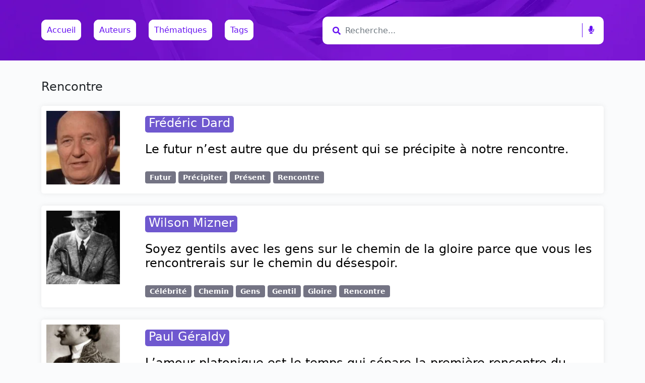

--- FILE ---
content_type: text/html; charset=UTF-8
request_url: https://les-citations.com/tag/rencontre/
body_size: 25970
content:
<!doctype html>
<html lang="fr-FR" prefix="og: http://ogp.me/ns# fb: http://ogp.me/ns/fb#">

<head>
    <meta charset="UTF-8">
    <meta name="viewport" content="width=device-width, initial-scale=1">
    <link rel="profile" href="https://gmpg.org/xfn/11">
    <!-- Favicons -->
    <link rel="apple-touch-icon" sizes="180x180" href="https://les-citations.com/wp-content/themes/bootscore-5-main/img/favicon/apple-touch-icon.png">
    <link rel="icon" type="image/png" sizes="32x32" href="https://les-citations.com/wp-content/themes/bootscore-5-main/img/favicon/favicon-32x32.png">
    <link rel="icon" type="image/png" sizes="16x16" href="https://les-citations.com/wp-content/themes/bootscore-5-main/img/favicon/favicon-16x16.png">
    <link rel="manifest" href="https://les-citations.com/wp-content/themes/bootscore-5-main/img/favicon/site.webmanifest">
    <link rel="mask-icon" href="https://les-citations.com/wp-content/themes/bootscore-5-main/img/favicon/safari-pinned-tab.svg" color="#0d6efd">
    <meta name="msapplication-TileColor" content="#ffffff">
    <meta name="theme-color" content="#ffffff">
    <!-- Loads the internal WP jQuery -->
        <meta name='robots' content='index, follow, max-image-preview:large, max-snippet:-1, max-video-preview:-1' />

<!-- Begin Social Rocket v1.3.0 https://wpsocialrocket.com -->
<meta property="og:title" content="Étiquette : &lt;span&gt;Rencontre&lt;/span&gt;" />
<meta name="twitter:card" content="summary_large_image">
<meta name="twitter:title" content="Étiquette : &lt;span&gt;Rencontre&lt;/span&gt;" />
<!-- / Social Rocket -->

	<!-- This site is optimized with the Yoast SEO plugin v16.1.1 - https://yoast.com/wordpress/plugins/seo/ -->
	<title>Citation : Rencontre</title>
	<link rel="canonical" href="https://les-citations.com/tag/rencontre/" />
	<script type="application/ld+json" class="yoast-schema-graph">{"@context":"https://schema.org","@graph":[{"@type":"Organization","@id":"https://les-citations.com/#organization","name":"les-citations","url":"https://les-citations.com/","sameAs":["https://www.facebook.com/Les-citationscom-103506465173942/","https://www.pinterest.fr/lescitationscom","https://twitter.com/lescita21848412"],"logo":{"@type":"ImageObject","@id":"https://les-citations.com/#logo","inLanguage":"fr-FR","url":"https://les-citations.com/wp-content/uploads/2021/03/quotes.jpg","contentUrl":"https://les-citations.com/wp-content/uploads/2021/03/quotes.jpg","width":150,"height":150,"caption":"les-citations"},"image":{"@id":"https://les-citations.com/#logo"}},{"@type":"WebSite","@id":"https://les-citations.com/#website","url":"https://les-citations.com/","name":"les-citations.com","description":"Toutes les citations class\u00e9es par th\u00e8mes et par auteurs","publisher":{"@id":"https://les-citations.com/#organization"},"potentialAction":[{"@type":"SearchAction","target":"https://les-citations.com/?s={search_term_string}","query-input":"required name=search_term_string"}],"inLanguage":"fr-FR"},{"@type":"CollectionPage","@id":"https://les-citations.com/tag/rencontre/#webpage","url":"https://les-citations.com/tag/rencontre/","name":"Citation : Rencontre","isPartOf":{"@id":"https://les-citations.com/#website"},"breadcrumb":{"@id":"https://les-citations.com/tag/rencontre/#breadcrumb"},"inLanguage":"fr-FR","potentialAction":[{"@type":"ReadAction","target":["https://les-citations.com/tag/rencontre/"]}]},{"@type":"BreadcrumbList","@id":"https://les-citations.com/tag/rencontre/#breadcrumb","itemListElement":[{"@type":"ListItem","position":1,"item":{"@type":"WebPage","@id":"https://les-citations.com/","url":"https://les-citations.com/","name":"Accueil"}},{"@type":"ListItem","position":2,"item":{"@type":"WebPage","@id":"https://les-citations.com/tag/rencontre/","url":"https://les-citations.com/tag/rencontre/","name":"Rencontre"}}]}]}</script>
	<!-- / Yoast SEO plugin. -->


<link rel='dns-prefetch' href='//www.googletagmanager.com' />
<link rel='dns-prefetch' href='//c0.wp.com' />
<link rel="alternate" type="application/rss+xml" title="les-citations.com &raquo; Flux" href="https://les-citations.com/feed/" />
<link rel="alternate" type="application/rss+xml" title="les-citations.com &raquo; Flux des commentaires" href="https://les-citations.com/comments/feed/" />
<link rel="alternate" type="application/rss+xml" title="les-citations.com &raquo; Flux de l’étiquette Rencontre" href="https://les-citations.com/tag/rencontre/feed/" />
<style id='wp-img-auto-sizes-contain-inline-css' type='text/css'>
img:is([sizes=auto i],[sizes^="auto," i]){contain-intrinsic-size:3000px 1500px}
/*# sourceURL=wp-img-auto-sizes-contain-inline-css */
</style>

<style id='wp-emoji-styles-inline-css' type='text/css'>

	img.wp-smiley, img.emoji {
		display: inline !important;
		border: none !important;
		box-shadow: none !important;
		height: 1em !important;
		width: 1em !important;
		margin: 0 0.07em !important;
		vertical-align: -0.1em !important;
		background: none !important;
		padding: 0 !important;
	}
/*# sourceURL=wp-emoji-styles-inline-css */
</style>
<link rel='stylesheet' id='wp-block-library-css' href='https://c0.wp.com/c/6.9/wp-includes/css/dist/block-library/style.min.css' type='text/css' media='all' />
<style id='wp-block-library-inline-css' type='text/css'>
.has-text-align-justify{text-align:justify;}

/*# sourceURL=wp-block-library-inline-css */
</style><style id='global-styles-inline-css' type='text/css'>
:root{--wp--preset--aspect-ratio--square: 1;--wp--preset--aspect-ratio--4-3: 4/3;--wp--preset--aspect-ratio--3-4: 3/4;--wp--preset--aspect-ratio--3-2: 3/2;--wp--preset--aspect-ratio--2-3: 2/3;--wp--preset--aspect-ratio--16-9: 16/9;--wp--preset--aspect-ratio--9-16: 9/16;--wp--preset--color--black: #000000;--wp--preset--color--cyan-bluish-gray: #abb8c3;--wp--preset--color--white: #ffffff;--wp--preset--color--pale-pink: #f78da7;--wp--preset--color--vivid-red: #cf2e2e;--wp--preset--color--luminous-vivid-orange: #ff6900;--wp--preset--color--luminous-vivid-amber: #fcb900;--wp--preset--color--light-green-cyan: #7bdcb5;--wp--preset--color--vivid-green-cyan: #00d084;--wp--preset--color--pale-cyan-blue: #8ed1fc;--wp--preset--color--vivid-cyan-blue: #0693e3;--wp--preset--color--vivid-purple: #9b51e0;--wp--preset--gradient--vivid-cyan-blue-to-vivid-purple: linear-gradient(135deg,rgb(6,147,227) 0%,rgb(155,81,224) 100%);--wp--preset--gradient--light-green-cyan-to-vivid-green-cyan: linear-gradient(135deg,rgb(122,220,180) 0%,rgb(0,208,130) 100%);--wp--preset--gradient--luminous-vivid-amber-to-luminous-vivid-orange: linear-gradient(135deg,rgb(252,185,0) 0%,rgb(255,105,0) 100%);--wp--preset--gradient--luminous-vivid-orange-to-vivid-red: linear-gradient(135deg,rgb(255,105,0) 0%,rgb(207,46,46) 100%);--wp--preset--gradient--very-light-gray-to-cyan-bluish-gray: linear-gradient(135deg,rgb(238,238,238) 0%,rgb(169,184,195) 100%);--wp--preset--gradient--cool-to-warm-spectrum: linear-gradient(135deg,rgb(74,234,220) 0%,rgb(151,120,209) 20%,rgb(207,42,186) 40%,rgb(238,44,130) 60%,rgb(251,105,98) 80%,rgb(254,248,76) 100%);--wp--preset--gradient--blush-light-purple: linear-gradient(135deg,rgb(255,206,236) 0%,rgb(152,150,240) 100%);--wp--preset--gradient--blush-bordeaux: linear-gradient(135deg,rgb(254,205,165) 0%,rgb(254,45,45) 50%,rgb(107,0,62) 100%);--wp--preset--gradient--luminous-dusk: linear-gradient(135deg,rgb(255,203,112) 0%,rgb(199,81,192) 50%,rgb(65,88,208) 100%);--wp--preset--gradient--pale-ocean: linear-gradient(135deg,rgb(255,245,203) 0%,rgb(182,227,212) 50%,rgb(51,167,181) 100%);--wp--preset--gradient--electric-grass: linear-gradient(135deg,rgb(202,248,128) 0%,rgb(113,206,126) 100%);--wp--preset--gradient--midnight: linear-gradient(135deg,rgb(2,3,129) 0%,rgb(40,116,252) 100%);--wp--preset--font-size--small: 13px;--wp--preset--font-size--medium: 20px;--wp--preset--font-size--large: 36px;--wp--preset--font-size--x-large: 42px;--wp--preset--spacing--20: 0.44rem;--wp--preset--spacing--30: 0.67rem;--wp--preset--spacing--40: 1rem;--wp--preset--spacing--50: 1.5rem;--wp--preset--spacing--60: 2.25rem;--wp--preset--spacing--70: 3.38rem;--wp--preset--spacing--80: 5.06rem;--wp--preset--shadow--natural: 6px 6px 9px rgba(0, 0, 0, 0.2);--wp--preset--shadow--deep: 12px 12px 50px rgba(0, 0, 0, 0.4);--wp--preset--shadow--sharp: 6px 6px 0px rgba(0, 0, 0, 0.2);--wp--preset--shadow--outlined: 6px 6px 0px -3px rgb(255, 255, 255), 6px 6px rgb(0, 0, 0);--wp--preset--shadow--crisp: 6px 6px 0px rgb(0, 0, 0);}:where(.is-layout-flex){gap: 0.5em;}:where(.is-layout-grid){gap: 0.5em;}body .is-layout-flex{display: flex;}.is-layout-flex{flex-wrap: wrap;align-items: center;}.is-layout-flex > :is(*, div){margin: 0;}body .is-layout-grid{display: grid;}.is-layout-grid > :is(*, div){margin: 0;}:where(.wp-block-columns.is-layout-flex){gap: 2em;}:where(.wp-block-columns.is-layout-grid){gap: 2em;}:where(.wp-block-post-template.is-layout-flex){gap: 1.25em;}:where(.wp-block-post-template.is-layout-grid){gap: 1.25em;}.has-black-color{color: var(--wp--preset--color--black) !important;}.has-cyan-bluish-gray-color{color: var(--wp--preset--color--cyan-bluish-gray) !important;}.has-white-color{color: var(--wp--preset--color--white) !important;}.has-pale-pink-color{color: var(--wp--preset--color--pale-pink) !important;}.has-vivid-red-color{color: var(--wp--preset--color--vivid-red) !important;}.has-luminous-vivid-orange-color{color: var(--wp--preset--color--luminous-vivid-orange) !important;}.has-luminous-vivid-amber-color{color: var(--wp--preset--color--luminous-vivid-amber) !important;}.has-light-green-cyan-color{color: var(--wp--preset--color--light-green-cyan) !important;}.has-vivid-green-cyan-color{color: var(--wp--preset--color--vivid-green-cyan) !important;}.has-pale-cyan-blue-color{color: var(--wp--preset--color--pale-cyan-blue) !important;}.has-vivid-cyan-blue-color{color: var(--wp--preset--color--vivid-cyan-blue) !important;}.has-vivid-purple-color{color: var(--wp--preset--color--vivid-purple) !important;}.has-black-background-color{background-color: var(--wp--preset--color--black) !important;}.has-cyan-bluish-gray-background-color{background-color: var(--wp--preset--color--cyan-bluish-gray) !important;}.has-white-background-color{background-color: var(--wp--preset--color--white) !important;}.has-pale-pink-background-color{background-color: var(--wp--preset--color--pale-pink) !important;}.has-vivid-red-background-color{background-color: var(--wp--preset--color--vivid-red) !important;}.has-luminous-vivid-orange-background-color{background-color: var(--wp--preset--color--luminous-vivid-orange) !important;}.has-luminous-vivid-amber-background-color{background-color: var(--wp--preset--color--luminous-vivid-amber) !important;}.has-light-green-cyan-background-color{background-color: var(--wp--preset--color--light-green-cyan) !important;}.has-vivid-green-cyan-background-color{background-color: var(--wp--preset--color--vivid-green-cyan) !important;}.has-pale-cyan-blue-background-color{background-color: var(--wp--preset--color--pale-cyan-blue) !important;}.has-vivid-cyan-blue-background-color{background-color: var(--wp--preset--color--vivid-cyan-blue) !important;}.has-vivid-purple-background-color{background-color: var(--wp--preset--color--vivid-purple) !important;}.has-black-border-color{border-color: var(--wp--preset--color--black) !important;}.has-cyan-bluish-gray-border-color{border-color: var(--wp--preset--color--cyan-bluish-gray) !important;}.has-white-border-color{border-color: var(--wp--preset--color--white) !important;}.has-pale-pink-border-color{border-color: var(--wp--preset--color--pale-pink) !important;}.has-vivid-red-border-color{border-color: var(--wp--preset--color--vivid-red) !important;}.has-luminous-vivid-orange-border-color{border-color: var(--wp--preset--color--luminous-vivid-orange) !important;}.has-luminous-vivid-amber-border-color{border-color: var(--wp--preset--color--luminous-vivid-amber) !important;}.has-light-green-cyan-border-color{border-color: var(--wp--preset--color--light-green-cyan) !important;}.has-vivid-green-cyan-border-color{border-color: var(--wp--preset--color--vivid-green-cyan) !important;}.has-pale-cyan-blue-border-color{border-color: var(--wp--preset--color--pale-cyan-blue) !important;}.has-vivid-cyan-blue-border-color{border-color: var(--wp--preset--color--vivid-cyan-blue) !important;}.has-vivid-purple-border-color{border-color: var(--wp--preset--color--vivid-purple) !important;}.has-vivid-cyan-blue-to-vivid-purple-gradient-background{background: var(--wp--preset--gradient--vivid-cyan-blue-to-vivid-purple) !important;}.has-light-green-cyan-to-vivid-green-cyan-gradient-background{background: var(--wp--preset--gradient--light-green-cyan-to-vivid-green-cyan) !important;}.has-luminous-vivid-amber-to-luminous-vivid-orange-gradient-background{background: var(--wp--preset--gradient--luminous-vivid-amber-to-luminous-vivid-orange) !important;}.has-luminous-vivid-orange-to-vivid-red-gradient-background{background: var(--wp--preset--gradient--luminous-vivid-orange-to-vivid-red) !important;}.has-very-light-gray-to-cyan-bluish-gray-gradient-background{background: var(--wp--preset--gradient--very-light-gray-to-cyan-bluish-gray) !important;}.has-cool-to-warm-spectrum-gradient-background{background: var(--wp--preset--gradient--cool-to-warm-spectrum) !important;}.has-blush-light-purple-gradient-background{background: var(--wp--preset--gradient--blush-light-purple) !important;}.has-blush-bordeaux-gradient-background{background: var(--wp--preset--gradient--blush-bordeaux) !important;}.has-luminous-dusk-gradient-background{background: var(--wp--preset--gradient--luminous-dusk) !important;}.has-pale-ocean-gradient-background{background: var(--wp--preset--gradient--pale-ocean) !important;}.has-electric-grass-gradient-background{background: var(--wp--preset--gradient--electric-grass) !important;}.has-midnight-gradient-background{background: var(--wp--preset--gradient--midnight) !important;}.has-small-font-size{font-size: var(--wp--preset--font-size--small) !important;}.has-medium-font-size{font-size: var(--wp--preset--font-size--medium) !important;}.has-large-font-size{font-size: var(--wp--preset--font-size--large) !important;}.has-x-large-font-size{font-size: var(--wp--preset--font-size--x-large) !important;}
/*# sourceURL=global-styles-inline-css */
</style>

<style id='classic-theme-styles-inline-css' type='text/css'>
/*! This file is auto-generated */
.wp-block-button__link{color:#fff;background-color:#32373c;border-radius:9999px;box-shadow:none;text-decoration:none;padding:calc(.667em + 2px) calc(1.333em + 2px);font-size:1.125em}.wp-block-file__button{background:#32373c;color:#fff;text-decoration:none}
/*# sourceURL=/wp-includes/css/classic-themes.min.css */
</style>
<link rel='stylesheet' id='ivory-search-styles-css' href='https://les-citations.com/wp-content/plugins/add-search-to-menu/public/css/ivory-search.min.css?ver=4.6.2' type='text/css' media='all' />
<link rel='stylesheet' id='lwpcng-main-css' href='https://les-citations.com/wp-content/plugins/luckywp-cookie-notice-gdpr/front/assets/main.min.css?ver=1.2' type='text/css' media='all' />
<link rel='stylesheet' id='bootstrap-css' href='https://les-citations.com/wp-content/themes/bootscore-5-main/css/lib/bootstrap.min.css?ver=6.9' type='text/css' media='all' />
<link rel='stylesheet' id='fontawesome-css' href='https://les-citations.com/wp-content/themes/bootscore-5-main/css/lib/fontawesome.min.css?ver=6.9' type='text/css' media='all' />
<link rel='stylesheet' id='all-css' href='https://les-citations.com/wp-content/themes/bootscore-5-main/css/all.css?ver=6.9' type='text/css' media='all' />
<link rel='stylesheet' id='bootscore-style-css' href='https://les-citations.com/wp-content/themes/bootscore-5-main/style.css?ver=6.9' type='text/css' media='all' />
<link rel='stylesheet' id='social_rocket-css' href='https://les-citations.com/wp-content/plugins/social-rocket/css/style.css?ver=1.3.0' type='text/css' media='all' />
<style id='social_rocket-inline-css' type='text/css'>

				 .social-rocket-buttons {
					display: block;
				}
				 .social-rocket-buttons .social-rocket-button,
				 .social-rocket-buttons .social-rocket-button-anchor,
				 .social-rocket-buttons .social-rocket-shares-total {
					-webkit-box-flex: initial;
					-ms-flex: initial;
					flex: initial;
				}
			
			 .social-rocket-buttons .social-rocket-shares-total {
				color: #252525;
			}
			 .social-rocket-buttons {
				text-align: left;
			}
			 .social-rocket-button {
				border-style: solid;
				border-width: 1px;
				border-radius: 0px;
			}
			 .social-rocket-buttons .social-rocket-button,
			 .social-rocket-buttons .social-rocket-button:last-child,
			 .social-rocket-buttons .social-rocket-shares-total {
				margin-bottom: 5px;
				margin-right: 5px;
			}
		
			.social-rocket-floating-buttons .social-rocket-shares-total {
				color: #252525;
			}
		
			.social-rocket-floating-buttons.social-rocket-position-top,
			.social-rocket-floating-buttons.social-rocket-position-bottom {
				text-align: center;
			}
		
			.social-rocket-floating-buttons .social-rocket-floating-button {
				border-style: none;
				border-width: 0px;
				border-radius: 0px;
			}
		
			.social-rocket-floating-buttons .social-rocket-floating-button,
			.social-rocket-floating-buttons .social-rocket-shares-total {
				margin-bottom: 0px;
			}
			
			.social-rocket-tweet {
				background-color: #429cd6;
				color: #ffffff;
				font-size: 24px;
				border-style: none;
				border-width: 1px;
				border-color: #dddddd;
				border-radius: 0px;
			}
			.social-rocket-tweet a {
				border-left: 10px solid #3c87b2;
			}
			.social-rocket-tweet-cta {
				color: #ffffff;
				text-align: right;
			}
		
				@media screen and (max-width: 782px) {
					.social-rocket-inline-buttons.social-rocket-desktop-only {
						display: none !important;
					}
					.social-rocket-inline-buttons.social-rocket-mobile-only {
						display: block;
					}
				}
				@media screen and (min-width: 783px) {
					.social-rocket-inline-buttons.social-rocket-mobile-only {
						display: none !important;
					}
					.social-rocket-inline-buttons.social-rocket-desktop-only {
						display: block;
					}
				}
			
				@media screen and (max-width: 782px) {
					.social-rocket-floating-buttons.social-rocket-desktop-only {
						display: none !important;
					}
					.social-rocket-floating-buttons.social-rocket-mobile-only {
						display: block;
					}
				}
				@media screen and (min-width: 783px) {
					.social-rocket-floating-buttons.social-rocket-mobile-only {
						display: none !important;
					}
					.social-rocket-floating-buttons.social-rocket-desktop-only {
						display: block;
					}
				}
			
/*# sourceURL=social_rocket-inline-css */
</style>
<link rel='stylesheet' id='fontawesome_core-css' href='https://les-citations.com/wp-content/plugins/social-rocket/css/fontawesome.min.css?ver=1.3.0' type='text/css' media='all' />
<link rel='stylesheet' id='fontawesome_brands-css' href='https://les-citations.com/wp-content/plugins/social-rocket/css/fa-brands.min.css?ver=1.3.0' type='text/css' media='all' />
<link rel='stylesheet' id='fontawesome_regular-css' href='https://les-citations.com/wp-content/plugins/social-rocket/css/fa-regular.min.css?ver=1.3.0' type='text/css' media='all' />
<link rel='stylesheet' id='fontawesome_solid-css' href='https://les-citations.com/wp-content/plugins/social-rocket/css/fa-solid.min.css?ver=1.3.0' type='text/css' media='all' />
<link rel='stylesheet' id='jetpack_css-css' href='https://c0.wp.com/p/jetpack/9.9.3/css/jetpack.css' type='text/css' media='all' />
<script type="text/javascript" src="https://c0.wp.com/c/6.9/wp-includes/js/jquery/jquery.min.js" id="jquery-core-js"></script>
<script type="text/javascript" src="https://c0.wp.com/c/6.9/wp-includes/js/jquery/jquery-migrate.min.js" id="jquery-migrate-js"></script>
<script type="text/javascript" src="https://les-citations.com/wp-content/plugins/luckywp-cookie-notice-gdpr/front/assets/main.min.js?ver=1.2" id="lwpcng-main-js"></script>
<script type="text/javascript" src="https://www.googletagmanager.com/gtag/js?id=UA-79167-1" id="google_gtagjs-js" async></script>
<script type="text/javascript" id="google_gtagjs-js-after">
/* <![CDATA[ */
window.dataLayer = window.dataLayer || [];function gtag(){dataLayer.push(arguments);}
gtag("js", new Date());
gtag("set", "developer_id.dZTNiMT", true);
gtag("config", "UA-79167-1", {"anonymize_ip":true});
//# sourceURL=google_gtagjs-js-after
/* ]]> */
</script>
<link rel="https://api.w.org/" href="https://les-citations.com/wp-json/" /><link rel="alternate" title="JSON" type="application/json" href="https://les-citations.com/wp-json/wp/v2/tags/1946" /><link rel="EditURI" type="application/rsd+xml" title="RSD" href="https://les-citations.com/xmlrpc.php?rsd" />
<meta name="generator" content="WordPress 6.9" />
<meta name="generator" content="Site Kit by Google 1.30.0" /><style type='text/css'>img#wpstats{display:none}</style>
		<meta name="google-site-verification" content="MBhtegghnsjh9T3un2tTSF3McuL2mRN_Qpl1QAWhSkI"><style type="text/css">.recentcomments a{display:inline !important;padding:0 !important;margin:0 !important;}</style><link rel="icon" href="https://les-citations.com/wp-content/uploads/2021/03/quotes-150x150.jpg" sizes="32x32" />
<link rel="icon" href="https://les-citations.com/wp-content/uploads/2021/03/quotes.jpg" sizes="192x192" />
<link rel="apple-touch-icon" href="https://les-citations.com/wp-content/uploads/2021/03/quotes.jpg" />
<meta name="msapplication-TileImage" content="https://les-citations.com/wp-content/uploads/2021/03/quotes.jpg" />

<!-- START - Open Graph and Twitter Card Tags 3.1.1 -->
 <!-- Facebook Open Graph -->
  <meta property="og:locale" content="fr_FR"/>
  <meta property="og:site_name" content="les-citations.com"/>
  <meta property="og:title" content="Citation : Rencontre"/>
  <meta property="og:url" content="https://les-citations.com/tag/rencontre/"/>
  <meta property="og:type" content="article"/>
  <meta property="og:description" content="Toutes les citations classées par thèmes et par auteurs"/>
  <meta property="article:publisher" content="https://www.facebook.com/Les-citationscom-103506465173942"/>
 <!-- Google+ / Schema.org -->
 <!-- Twitter Cards -->
  <meta name="twitter:title" content="Citation : Rencontre"/>
  <meta name="twitter:url" content="https://les-citations.com/tag/rencontre/"/>
  <meta name="twitter:description" content="Toutes les citations classées par thèmes et par auteurs"/>
  <meta name="twitter:card" content="summary_large_image"/>
  <meta name="twitter:site" content="@lescita21848412"/>
 <!-- SEO -->
  <link rel="canonical" href="https://les-citations.com/tag/rencontre/"/>
  <meta name="description" content="Toutes les citations classées par thèmes et par auteurs"/>
  <meta name="publisher" content="les-citations.com"/>
 <!-- Misc. tags -->
 <!-- is_tag | yoast_seo -->
<!-- END - Open Graph and Twitter Card Tags 3.1.1 -->
	
</head>

<body class="archive tag tag-rencontre tag-1946 wp-theme-bootscore-5-main bootscore-5-main hfeed">

    <div id="to-top"></div>

    <div id="page" class="site">

        <header id="masthead" class="site-header">

            <nav id="nav-main" class="navbar navbar-expand-lg  fixed-top">

                <div class="backdrop-overlay"></div>

                <div class="container">

 

                <div class="col-md-12 col-12 col-sm-12 col-lg-6" style="margin-left:auto;margin-right:auto;margin-top:10px;margin-bottom:10px;">


                    <a class="navmenu" href="https://les-citations.com">Accueil</a>


                    <a href="/Auteurs" class="navmenu">Auteurs</a>
                    <a href="/Thematiques" class="navmenu">Thématiques</a>
                    <a href="/Tags" class="navmenu-right">Tags</a>
                </div>

                    <!-- Top Nav Search Large -->
                <div class="col-md-12 col-12 col-sm-12 col-lg-6" style="margin-left:auto;margin-right:auto;margin-top:10px;margin-bottom:10px;">
                 
                    <div class="form"> 
                        <form method="get" action="https://les-citations.com/">
                        <i class="fa fa-search"></i> 
                        <input type="text" name="s" class="form-control form-input" placeholder="Recherche..."> <span class="left-pan"><i class="fa fa-microphone"></i></span>
                         </form> 
                    </div>
                     
                </div>


                </div><!-- container -->

            </nav>


        </header><!-- #masthead -->

        

 <!-- archive.php -->
<div id="content" class="site-content container py-5 mt-5">
    <div id="primary" class="content-area">
        
        <!-- Hook to add something nice -->
          

        <div class="row">
            <div class="col">

                <main id="main" class="site-main">

                    <!-- Title & Description -->
                    <header class="page-header mb-4">
                        <h1>Rencontre</h1>
                                            </header>

                    <!-- Grid Layout -->
                                                            <div class="card horizontal mb-4">
                        <div class="row">
                            <!-- Featured Image-->
                            <div class="card-img-left-md2 col-lg-2"><img data-lazyloaded="1" src="[data-uri]" width="150" height="150" data-src="https://les-citations.com/wp-content/uploads/2021/03/frederic-dard-150x150.jpg" class="attachment-thumbnail size-thumbnail wp-post-image" alt="Frédéric Dard - La vie appartient à ceux qui ne reculent pas." decoding="async" /><noscript><img width="150" height="150" src="https://les-citations.com/wp-content/uploads/2021/03/frederic-dard-150x150.jpg" class="attachment-thumbnail size-thumbnail wp-post-image" alt="Frédéric Dard - La vie appartient à ceux qui ne reculent pas." decoding="async" /></noscript></div>                            <div class="col">
                                <div class="card-body">
                                <div class="mb-2">
                                        <div class="category-badge mb-2"><a href="https://les-citations.com/auteurs/frederic-dard/" class="badge-authors bg-secondary-authors">Frédéric Dard<a></div>                                    </div><div class="title"></div>
                                    <h2 class="blog-post-title">
                                        <a href="https://les-citations.com/fr%c3%a9d%c3%a9ric-dard-le-futur-nest-autre-que-du-pr%c3%a9sent-qui-se-pr%c3%a9cipite-%c3%a0-notre-rencontre/">
                                            Le futur n&rsquo;est autre que du présent qui se précipite à notre rencontre.                                        </a>
                                    </h2>
                                    <!-- Meta -->
                                                                        <small class="text-muted mb-2">
                                                                            </small>
                                                                        <!-- Excerpt & Read more -->
                                    <div class="card-text mt-auto">
                                         <a class="read-more" href="https://les-citations.com/fr%c3%a9d%c3%a9ric-dard-le-futur-nest-autre-que-du-pr%c3%a9sent-qui-se-pr%c3%a9cipite-%c3%a0-notre-rencontre/"></a>
                                    </div>
                                    <!-- Tags -->
                                    <div class="tags-links mt-2"><a class="badge bg-secondary" href="https://les-citations.com/tag/futur/" rel="tag">Futur</a> <a class="badge bg-secondary" href="https://les-citations.com/tag/precipiter/" rel="tag">Précipiter</a> <a class="badge bg-secondary" href="https://les-citations.com/tag/present/" rel="tag">Présent</a> <a class="badge bg-secondary" href="https://les-citations.com/tag/rencontre/" rel="tag">Rencontre</a></div>                                </div>
                            </div>
                        </div>
                    </div>
                                        <div class="card horizontal mb-4">
                        <div class="row">
                            <!-- Featured Image-->
                            <div class="card-img-left-md2 col-lg-2"><img data-lazyloaded="1" src="[data-uri]" width="150" height="150" data-src="https://les-citations.com/wp-content/uploads/2021/03/wilson-mizner-150x150.jpg" class="attachment-thumbnail size-thumbnail wp-post-image" alt="Wilson Mizner - Soyez gentils avec les gens sur le chemin de la gloire parce que vous les rencontrerais sur le chemin du désespoir." decoding="async" /><noscript><img width="150" height="150" src="https://les-citations.com/wp-content/uploads/2021/03/wilson-mizner-150x150.jpg" class="attachment-thumbnail size-thumbnail wp-post-image" alt="Wilson Mizner - Soyez gentils avec les gens sur le chemin de la gloire parce que vous les rencontrerais sur le chemin du désespoir." decoding="async" /></noscript></div>                            <div class="col">
                                <div class="card-body">
                                <div class="mb-2">
                                        <div class="category-badge mb-2"><a href="https://les-citations.com/auteurs/wilson-mizner/" class="badge-authors bg-secondary-authors">Wilson Mizner<a></div>                                    </div><div class="title"></div>
                                    <h2 class="blog-post-title">
                                        <a href="https://les-citations.com/wilson-mizner-soyez-gentils-avec-les-gens-sur-le-chemin-de-la-gloire-parce-que-vous-les-rencontrerais-sur-le-chemin-du-d%c3%a9sespoir/">
                                            Soyez gentils avec les gens sur le chemin de la gloire parce que vous les rencontrerais sur le chemin du désespoir.                                        </a>
                                    </h2>
                                    <!-- Meta -->
                                                                        <small class="text-muted mb-2">
                                                                            </small>
                                                                        <!-- Excerpt & Read more -->
                                    <div class="card-text mt-auto">
                                         <a class="read-more" href="https://les-citations.com/wilson-mizner-soyez-gentils-avec-les-gens-sur-le-chemin-de-la-gloire-parce-que-vous-les-rencontrerais-sur-le-chemin-du-d%c3%a9sespoir/"></a>
                                    </div>
                                    <!-- Tags -->
                                    <div class="tags-links mt-2"><a class="badge bg-secondary" href="https://les-citations.com/tag/celebrite/" rel="tag">Célébrité</a> <a class="badge bg-secondary" href="https://les-citations.com/tag/chemin/" rel="tag">Chemin</a> <a class="badge bg-secondary" href="https://les-citations.com/tag/gens/" rel="tag">Gens</a> <a class="badge bg-secondary" href="https://les-citations.com/tag/gentil/" rel="tag">Gentil</a> <a class="badge bg-secondary" href="https://les-citations.com/tag/gloire/" rel="tag">Gloire</a> <a class="badge bg-secondary" href="https://les-citations.com/tag/rencontre/" rel="tag">Rencontre</a></div>                                </div>
                            </div>
                        </div>
                    </div>
                                        <div class="card horizontal mb-4">
                        <div class="row">
                            <!-- Featured Image-->
                            <div class="card-img-left-md2 col-lg-2"><img data-lazyloaded="1" src="[data-uri]" width="150" height="150" data-src="https://les-citations.com/wp-content/uploads/2021/03/paul-geraldy-150x150.jpg" class="attachment-thumbnail size-thumbnail wp-post-image" alt="Paul Géraldy - On ne fait pas tenir le monde derrière un front." decoding="async" /><noscript><img width="150" height="150" src="https://les-citations.com/wp-content/uploads/2021/03/paul-geraldy-150x150.jpg" class="attachment-thumbnail size-thumbnail wp-post-image" alt="Paul Géraldy - On ne fait pas tenir le monde derrière un front." decoding="async" /></noscript></div>                            <div class="col">
                                <div class="card-body">
                                <div class="mb-2">
                                        <div class="category-badge mb-2"><a href="https://les-citations.com/auteurs/paul-geraldy/" class="badge-authors bg-secondary-authors">Paul Géraldy<a></div>                                    </div><div class="title"></div>
                                    <h2 class="blog-post-title">
                                        <a href="https://les-citations.com/paul-g%c3%a9raldy-lamour-platonique-est-le-temps-qui-s%c3%a9pare-la-premi%c3%a8re-rencontre-du-premier-baiser/">
                                            L&rsquo;amour platonique est le temps qui sépare la première rencontre du premier baiser.                                        </a>
                                    </h2>
                                    <!-- Meta -->
                                                                        <small class="text-muted mb-2">
                                                                            </small>
                                                                        <!-- Excerpt & Read more -->
                                    <div class="card-text mt-auto">
                                         <a class="read-more" href="https://les-citations.com/paul-g%c3%a9raldy-lamour-platonique-est-le-temps-qui-s%c3%a9pare-la-premi%c3%a8re-rencontre-du-premier-baiser/"></a>
                                    </div>
                                    <!-- Tags -->
                                    <div class="tags-links mt-2"><a class="badge bg-secondary" href="https://les-citations.com/tag/amour/" rel="tag">Amour</a> <a class="badge bg-secondary" href="https://les-citations.com/tag/baiser/" rel="tag">Baiser</a> <a class="badge bg-secondary" href="https://les-citations.com/tag/platonique/" rel="tag">Platonique</a> <a class="badge bg-secondary" href="https://les-citations.com/tag/rencontre/" rel="tag">Rencontre</a></div>                                </div>
                            </div>
                        </div>
                    </div>
                                        <div class="card horizontal mb-4">
                        <div class="row">
                            <!-- Featured Image-->
                            <div class="card-img-left-md2 col-lg-2"><img data-lazyloaded="1" src="[data-uri]" width="150" height="150" data-src="https://les-citations.com/wp-content/uploads/2021/03/audiard-michel-150x150.jpg" class="attachment-thumbnail size-thumbnail wp-post-image" alt="Michel Audiard - Je ne fais pas dans l&#039;utile, je fais dans le romanesque !" decoding="async" /><noscript><img width="150" height="150" src="https://les-citations.com/wp-content/uploads/2021/03/audiard-michel-150x150.jpg" class="attachment-thumbnail size-thumbnail wp-post-image" alt="Michel Audiard - Je ne fais pas dans l&#039;utile, je fais dans le romanesque !" decoding="async" /></noscript></div>                            <div class="col">
                                <div class="card-body">
                                <div class="mb-2">
                                        <div class="category-badge mb-2"><a href="https://les-citations.com/auteurs/michel-audiard/" class="badge-authors bg-secondary-authors">Michel Audiard<a></div>                                    </div><div class="title"></div>
                                    <h2 class="blog-post-title">
                                        <a href="https://les-citations.com/michel-audiard-cest-le-sort-des-familles-d%c3%a9sunies-de-se-rencontrer-uniquement-aux-enterrements/">
                                            C&rsquo;est le sort des familles désunies de se rencontrer uniquement aux enterrements.                                        </a>
                                    </h2>
                                    <!-- Meta -->
                                                                        <small class="text-muted mb-2">
                                                                            </small>
                                                                        <!-- Excerpt & Read more -->
                                    <div class="card-text mt-auto">
                                         <a class="read-more" href="https://les-citations.com/michel-audiard-cest-le-sort-des-familles-d%c3%a9sunies-de-se-rencontrer-uniquement-aux-enterrements/"></a>
                                    </div>
                                    <!-- Tags -->
                                    <div class="tags-links mt-2"><a class="badge bg-secondary" href="https://les-citations.com/tag/enterrement/" rel="tag">Enterrement</a> <a class="badge bg-secondary" href="https://les-citations.com/tag/famille/" rel="tag">Famille</a> <a class="badge bg-secondary" href="https://les-citations.com/tag/humour/" rel="tag">Humour</a> <a class="badge bg-secondary" href="https://les-citations.com/tag/rencontre/" rel="tag">Rencontre</a></div>                                </div>
                            </div>
                        </div>
                    </div>
                                        <div class="card horizontal mb-4">
                        <div class="row">
                            <!-- Featured Image-->
                            <div class="card-img-left-md2 col-lg-2"><img data-lazyloaded="1" src="[data-uri]" width="150" height="150" data-src="https://les-citations.com/wp-content/uploads/2021/03/maurice-toesca-150x150.jpg" class="attachment-thumbnail size-thumbnail wp-post-image" alt="Maurice Toesca - La différence entre les partisans de la peine de mort et ses adversaires réside dans le fait que les premiers s&#039;identifient d&#039;instinct aux victimes, et les seconds aux assassins." decoding="async" /><noscript><img width="150" height="150" src="https://les-citations.com/wp-content/uploads/2021/03/maurice-toesca-150x150.jpg" class="attachment-thumbnail size-thumbnail wp-post-image" alt="Maurice Toesca - La différence entre les partisans de la peine de mort et ses adversaires réside dans le fait que les premiers s&#039;identifient d&#039;instinct aux victimes, et les seconds aux assassins." decoding="async" /></noscript></div>                            <div class="col">
                                <div class="card-body">
                                <div class="mb-2">
                                        <div class="category-badge mb-2"><a href="https://les-citations.com/auteurs/maurice-toesca/" class="badge-authors bg-secondary-authors">Maurice Toesca<a></div>                                    </div><div class="title"></div>
                                    <h2 class="blog-post-title">
                                        <a href="https://les-citations.com/maurice-toesca-la-g%c3%a9n%c3%a9ration-form%c3%a9e-%c3%a0-l%c3%a9cole-des-notions-scientifiques-va-%c3%a0-la-rencontre-de-la-plus-forte-d%c3%a9ception-qui-soit-celle-de-la-vanit%c3%a9-du-savoir/">
                                            La génération formée à l&rsquo;école des notions scientifiques va à la rencontre de la plus forte déception qui soit : celle de la vanité du savoir.                                        </a>
                                    </h2>
                                    <!-- Meta -->
                                                                        <small class="text-muted mb-2">
                                                                            </small>
                                                                        <!-- Excerpt & Read more -->
                                    <div class="card-text mt-auto">
                                         <a class="read-more" href="https://les-citations.com/maurice-toesca-la-g%c3%a9n%c3%a9ration-form%c3%a9e-%c3%a0-l%c3%a9cole-des-notions-scientifiques-va-%c3%a0-la-rencontre-de-la-plus-forte-d%c3%a9ception-qui-soit-celle-de-la-vanit%c3%a9-du-savoir/"></a>
                                    </div>
                                    <!-- Tags -->
                                    <div class="tags-links mt-2"><a class="badge bg-secondary" href="https://les-citations.com/tag/ecole/" rel="tag">École</a> <a class="badge bg-secondary" href="https://les-citations.com/tag/education/" rel="tag">Éducation</a> <a class="badge bg-secondary" href="https://les-citations.com/tag/generation/" rel="tag">Génération</a> <a class="badge bg-secondary" href="https://les-citations.com/tag/notion/" rel="tag">Notion</a> <a class="badge bg-secondary" href="https://les-citations.com/tag/rencontre/" rel="tag">Rencontre</a> <a class="badge bg-secondary" href="https://les-citations.com/tag/savoir/" rel="tag">Savoir</a> <a class="badge bg-secondary" href="https://les-citations.com/tag/science/" rel="tag">Science</a> <a class="badge bg-secondary" href="https://les-citations.com/tag/vanite/" rel="tag">Vanité</a></div>                                </div>
                            </div>
                        </div>
                    </div>
                                        <div class="card horizontal mb-4">
                        <div class="row">
                            <!-- Featured Image-->
                            <div class="card-img-left-md2 col-lg-2"><img data-lazyloaded="1" src="[data-uri]" width="150" height="150" data-src="https://les-citations.com/wp-content/uploads/2021/03/marquise-de-sevigne-150x150.jpg" class="attachment-thumbnail size-thumbnail wp-post-image" alt="Marquise De Sévigné - Il a le don, comme vous dites, de rendre mauvaises les meilleures choses." decoding="async" /><noscript><img width="150" height="150" src="https://les-citations.com/wp-content/uploads/2021/03/marquise-de-sevigne-150x150.jpg" class="attachment-thumbnail size-thumbnail wp-post-image" alt="Marquise De Sévigné - Il a le don, comme vous dites, de rendre mauvaises les meilleures choses." decoding="async" /></noscript></div>                            <div class="col">
                                <div class="card-body">
                                <div class="mb-2">
                                        <div class="category-badge mb-2"><a href="https://les-citations.com/auteurs/marquise-de-sevigne/" class="badge-authors bg-secondary-authors">Marquise De Sévigné<a></div>                                    </div><div class="title"></div>
                                    <h2 class="blog-post-title">
                                        <a href="https://les-citations.com/marquise-de-s%c3%a9vign%c3%a9-je-trouve-la-mort-si-terrible-que-je-hais-plus-la-vie-parce-quelle-my-m%c3%a8ne-que-par-les-%c3%a9pines-qui-sy-rencontrent/">
                                            Je trouve la mort si terrible, que je hais plus la vie parce qu&rsquo;elle m&rsquo;y mène, que par les épines qui s&rsquo;y rencontrent.                                        </a>
                                    </h2>
                                    <!-- Meta -->
                                                                        <small class="text-muted mb-2">
                                                                            </small>
                                                                        <!-- Excerpt & Read more -->
                                    <div class="card-text mt-auto">
                                         <a class="read-more" href="https://les-citations.com/marquise-de-s%c3%a9vign%c3%a9-je-trouve-la-mort-si-terrible-que-je-hais-plus-la-vie-parce-quelle-my-m%c3%a8ne-que-par-les-%c3%a9pines-qui-sy-rencontrent/"></a>
                                    </div>
                                    <!-- Tags -->
                                    <div class="tags-links mt-2"><a class="badge bg-secondary" href="https://les-citations.com/tag/epine/" rel="tag">Épine</a> <a class="badge bg-secondary" href="https://les-citations.com/tag/hair/" rel="tag">Haïr</a> <a class="badge bg-secondary" href="https://les-citations.com/tag/mort/" rel="tag">Mort</a> <a class="badge bg-secondary" href="https://les-citations.com/tag/rencontre/" rel="tag">Rencontre</a> <a class="badge bg-secondary" href="https://les-citations.com/tag/vie/" rel="tag">Vie</a></div>                                </div>
                            </div>
                        </div>
                    </div>
                                        <div class="card horizontal mb-4">
                        <div class="row">
                            <!-- Featured Image-->
                            <div class="card-img-left-md2 col-lg-2"><img data-lazyloaded="1" src="[data-uri]" width="150" height="150" data-src="https://les-citations.com/wp-content/uploads/2021/03/marguerite-yourcenar-150x150.jpg" class="attachment-thumbnail size-thumbnail wp-post-image" alt="Marguerite Yourcenar - Un bon négociateur ne fait pas confiance." decoding="async" /><noscript><img width="150" height="150" src="https://les-citations.com/wp-content/uploads/2021/03/marguerite-yourcenar-150x150.jpg" class="attachment-thumbnail size-thumbnail wp-post-image" alt="Marguerite Yourcenar - Un bon négociateur ne fait pas confiance." decoding="async" /></noscript></div>                            <div class="col">
                                <div class="card-body">
                                <div class="mb-2">
                                        <div class="category-badge mb-2"><a href="https://les-citations.com/auteurs/marguerite-yourcenar/" class="badge-authors bg-secondary-authors">Marguerite Yourcenar<a></div>                                    </div><div class="title"></div>
                                    <h2 class="blog-post-title">
                                        <a href="https://les-citations.com/marguerite-yourcenar-tout-soldat-rencontr%c3%a9-dans-un-lieu-d%c3%a9sert-tourne-ais%c3%a9ment-au-bandit/">
                                            Tout soldat rencontré dans un lieu désert tourne aisément au bandit.                                        </a>
                                    </h2>
                                    <!-- Meta -->
                                                                        <small class="text-muted mb-2">
                                                                            </small>
                                                                        <!-- Excerpt & Read more -->
                                    <div class="card-text mt-auto">
                                         <a class="read-more" href="https://les-citations.com/marguerite-yourcenar-tout-soldat-rencontr%c3%a9-dans-un-lieu-d%c3%a9sert-tourne-ais%c3%a9ment-au-bandit/"></a>
                                    </div>
                                    <!-- Tags -->
                                    <div class="tags-links mt-2"><a class="badge bg-secondary" href="https://les-citations.com/tag/desert/" rel="tag">Désert</a> <a class="badge bg-secondary" href="https://les-citations.com/tag/guerre/" rel="tag">Guerre</a> <a class="badge bg-secondary" href="https://les-citations.com/tag/lieu/" rel="tag">Lieu</a> <a class="badge bg-secondary" href="https://les-citations.com/tag/rencontre/" rel="tag">Rencontre</a> <a class="badge bg-secondary" href="https://les-citations.com/tag/soldat/" rel="tag">Soldat</a> <a class="badge bg-secondary" href="https://les-citations.com/tag/tourner/" rel="tag">Tourner</a></div>                                </div>
                            </div>
                        </div>
                    </div>
                                        <div class="card horizontal mb-4">
                        <div class="row">
                            <!-- Featured Image-->
                            <div class="card-img-left-md2 col-lg-2"><img data-lazyloaded="1" src="[data-uri]" width="150" height="150" data-src="https://les-citations.com/wp-content/uploads/2021/03/jean-rostand-150x150.jpg" class="attachment-thumbnail size-thumbnail wp-post-image" alt="Jean Rostand - Il y a des chefs-d&#039;œuvre si fastidieux qu&#039;on admire qu&#039;il se soit trouvé quelqu&#039;un pour les écrire." decoding="async" /><noscript><img width="150" height="150" src="https://les-citations.com/wp-content/uploads/2021/03/jean-rostand-150x150.jpg" class="attachment-thumbnail size-thumbnail wp-post-image" alt="Jean Rostand - Il y a des chefs-d&#039;œuvre si fastidieux qu&#039;on admire qu&#039;il se soit trouvé quelqu&#039;un pour les écrire." decoding="async" /></noscript></div>                            <div class="col">
                                <div class="card-body">
                                <div class="mb-2">
                                        <div class="category-badge mb-2"><a href="https://les-citations.com/auteurs/jean-rostand/" class="badge-authors bg-secondary-authors">Jean Rostand<a></div>                                    </div><div class="title"></div>
                                    <h2 class="blog-post-title">
                                        <a href="https://les-citations.com/jean-rostand-un-pacifiste-est-un-homme-qui-na-pas-encore-rencontr%c3%a9-la-cause-qui-le-mette-en-posture-de-combat/">
                                            Un pacifiste est un homme qui n&rsquo;a pas encore rencontré la cause qui le mette en posture de combat.                                        </a>
                                    </h2>
                                    <!-- Meta -->
                                                                        <small class="text-muted mb-2">
                                                                            </small>
                                                                        <!-- Excerpt & Read more -->
                                    <div class="card-text mt-auto">
                                         <a class="read-more" href="https://les-citations.com/jean-rostand-un-pacifiste-est-un-homme-qui-na-pas-encore-rencontr%c3%a9-la-cause-qui-le-mette-en-posture-de-combat/"></a>
                                    </div>
                                    <!-- Tags -->
                                    <div class="tags-links mt-2"><a class="badge bg-secondary" href="https://les-citations.com/tag/cause/" rel="tag">Cause</a> <a class="badge bg-secondary" href="https://les-citations.com/tag/homme/" rel="tag">Homme</a> <a class="badge bg-secondary" href="https://les-citations.com/tag/pacifiste/" rel="tag">Pacifiste</a> <a class="badge bg-secondary" href="https://les-citations.com/tag/posture/" rel="tag">Posture</a> <a class="badge bg-secondary" href="https://les-citations.com/tag/reflexion/" rel="tag">Réflexion</a> <a class="badge bg-secondary" href="https://les-citations.com/tag/rencontre/" rel="tag">Rencontre</a></div>                                </div>
                            </div>
                        </div>
                    </div>
                                        <div class="card horizontal mb-4">
                        <div class="row">
                            <!-- Featured Image-->
                            <div class="card-img-left-md2 col-lg-2"><img data-lazyloaded="1" src="[data-uri]" width="150" height="150" data-src="https://les-citations.com/wp-content/uploads/2021/03/jean-baudrillard-150x150.jpg" class="attachment-thumbnail size-thumbnail wp-post-image" alt="Jean Baudrillard - Halloween n&#039;a rien de drôle. Ce festival sarcastique reflète plutôt une soif de revanche des enfants sur le monde adulte." decoding="async" /><noscript><img width="150" height="150" src="https://les-citations.com/wp-content/uploads/2021/03/jean-baudrillard-150x150.jpg" class="attachment-thumbnail size-thumbnail wp-post-image" alt="Jean Baudrillard - Halloween n&#039;a rien de drôle. Ce festival sarcastique reflète plutôt une soif de revanche des enfants sur le monde adulte." decoding="async" /></noscript></div>                            <div class="col">
                                <div class="card-body">
                                <div class="mb-2">
                                        <div class="category-badge mb-2"><a href="https://les-citations.com/auteurs/jean-baudrillard/" class="badge-authors bg-secondary-authors">Jean Baudrillard<a></div>                                    </div><div class="title"></div>
                                    <h2 class="blog-post-title">
                                        <a href="https://les-citations.com/jean-baudrillard-il-y-a-une-fa%c3%a7on-nerveuse-et-une-fa%c3%a7on-langoureuse-de-faire-de-la-politique-comme-de-faire-lamour-la-rencontre-des-deux-donne-les-plus-beaux-effets-ou-les-plus-beaux-e/">
                                            Il y a une façon nerveuse, et une façon langoureuse, de faire de la politique, comme de faire l&rsquo;amour. La rencontre des deux donne les plus beaux effets, ou les plus beaux enfants.                                        </a>
                                    </h2>
                                    <!-- Meta -->
                                                                        <small class="text-muted mb-2">
                                                                            </small>
                                                                        <!-- Excerpt & Read more -->
                                    <div class="card-text mt-auto">
                                         <a class="read-more" href="https://les-citations.com/jean-baudrillard-il-y-a-une-fa%c3%a7on-nerveuse-et-une-fa%c3%a7on-langoureuse-de-faire-de-la-politique-comme-de-faire-lamour-la-rencontre-des-deux-donne-les-plus-beaux-effets-ou-les-plus-beaux-e/"></a>
                                    </div>
                                    <!-- Tags -->
                                    <div class="tags-links mt-2"><a class="badge bg-secondary" href="https://les-citations.com/tag/amour/" rel="tag">Amour</a> <a class="badge bg-secondary" href="https://les-citations.com/tag/effet/" rel="tag">Effet</a> <a class="badge bg-secondary" href="https://les-citations.com/tag/enfant/" rel="tag">Enfant</a> <a class="badge bg-secondary" href="https://les-citations.com/tag/nervosite/" rel="tag">Nervosité</a> <a class="badge bg-secondary" href="https://les-citations.com/tag/rencontre/" rel="tag">Rencontre</a></div>                                </div>
                            </div>
                        </div>
                    </div>
                                        <div class="card horizontal mb-4">
                        <div class="row">
                            <!-- Featured Image-->
                            <div class="card-img-left-md2 col-lg-2"><img data-lazyloaded="1" src="[data-uri]" width="150" height="150" data-src="https://les-citations.com/wp-content/uploads/2021/03/henri-de-regnier-150x150.jpg" class="attachment-thumbnail size-thumbnail wp-post-image" alt="Henri de Régnier - C&#039;est bête la vie, et il faut mourir; mais c&#039;est plus fort que moi, j&#039;aime vivre." decoding="async" /><noscript><img width="150" height="150" src="https://les-citations.com/wp-content/uploads/2021/03/henri-de-regnier-150x150.jpg" class="attachment-thumbnail size-thumbnail wp-post-image" alt="Henri de Régnier - C&#039;est bête la vie, et il faut mourir; mais c&#039;est plus fort que moi, j&#039;aime vivre." decoding="async" /></noscript></div>                            <div class="col">
                                <div class="card-body">
                                <div class="mb-2">
                                        <div class="category-badge mb-2"><a href="https://les-citations.com/auteurs/henri-de-regnier/" class="badge-authors bg-secondary-authors">Henri de Régnier<a></div>                                    </div><div class="title"></div>
                                    <h2 class="blog-post-title">
                                        <a href="https://les-citations.com/henri-de-r%c3%a9gnier-certaines-gens-ont-ceci-de-remarquable-quon-les-rencontre-toujours-o%c3%b9-lon-naimerait-pas-aller-souvent/">
                                            Certaines gens ont ceci de remarquable qu&rsquo;on les rencontre toujours où l&rsquo;on n&rsquo;aimerait pas aller souvent.                                        </a>
                                    </h2>
                                    <!-- Meta -->
                                                                        <small class="text-muted mb-2">
                                                                            </small>
                                                                        <!-- Excerpt & Read more -->
                                    <div class="card-text mt-auto">
                                         <a class="read-more" href="https://les-citations.com/henri-de-r%c3%a9gnier-certaines-gens-ont-ceci-de-remarquable-quon-les-rencontre-toujours-o%c3%b9-lon-naimerait-pas-aller-souvent/"></a>
                                    </div>
                                    <!-- Tags -->
                                    <div class="tags-links mt-2"><a class="badge bg-secondary" href="https://les-citations.com/tag/gens/" rel="tag">Gens</a> <a class="badge bg-secondary" href="https://les-citations.com/tag/rencontre/" rel="tag">Rencontre</a> <a class="badge bg-secondary" href="https://les-citations.com/tag/rencontrer/" rel="tag">Rencontrer</a> <a class="badge bg-secondary" href="https://les-citations.com/tag/societe-humaine/" rel="tag">Société Humaine</a></div>                                </div>
                            </div>
                        </div>
                    </div>
                                        <div class="card horizontal mb-4">
                        <div class="row">
                            <!-- Featured Image-->
                            <div class="card-img-left-md2 col-lg-2"><img data-lazyloaded="1" src="[data-uri]" width="150" height="150" data-src="https://les-citations.com/wp-content/uploads/2021/03/gilbert-cesbron-150x150.jpg" class="attachment-thumbnail size-thumbnail wp-post-image" alt="Gilbert Cesbron - Il y a deux sortes de journalistes : ceux qui s&#039;intéressent à ce qui intéresse le public ; et ceux qui intéressent le public à ce qui les intéresse - et ce sont les grands." decoding="async" /><noscript><img width="150" height="150" src="https://les-citations.com/wp-content/uploads/2021/03/gilbert-cesbron-150x150.jpg" class="attachment-thumbnail size-thumbnail wp-post-image" alt="Gilbert Cesbron - Il y a deux sortes de journalistes : ceux qui s&#039;intéressent à ce qui intéresse le public ; et ceux qui intéressent le public à ce qui les intéresse - et ce sont les grands." decoding="async" /></noscript></div>                            <div class="col">
                                <div class="card-body">
                                <div class="mb-2">
                                        <div class="category-badge mb-2"><a href="https://les-citations.com/auteurs/gilbert-cesbron/" class="badge-authors bg-secondary-authors">Gilbert Cesbron<a></div>                                    </div><div class="title"></div>
                                    <h2 class="blog-post-title">
                                        <a href="https://les-citations.com/gilbert-cesbron-toute-grande-vie-na%c3%aet-de-la-rencontre-dun-grand-hasard/">
                                            Toute grande vie naît de la rencontre d&rsquo;un grand hasard.                                        </a>
                                    </h2>
                                    <!-- Meta -->
                                                                        <small class="text-muted mb-2">
                                                                            </small>
                                                                        <!-- Excerpt & Read more -->
                                    <div class="card-text mt-auto">
                                         <a class="read-more" href="https://les-citations.com/gilbert-cesbron-toute-grande-vie-na%c3%aet-de-la-rencontre-dun-grand-hasard/"></a>
                                    </div>
                                    <!-- Tags -->
                                    <div class="tags-links mt-2"><a class="badge bg-secondary" href="https://les-citations.com/tag/hasard/" rel="tag">Hasard</a> <a class="badge bg-secondary" href="https://les-citations.com/tag/mort/" rel="tag">Mort</a> <a class="badge bg-secondary" href="https://les-citations.com/tag/naitre/" rel="tag">Naître</a> <a class="badge bg-secondary" href="https://les-citations.com/tag/rencontre/" rel="tag">Rencontre</a> <a class="badge bg-secondary" href="https://les-citations.com/tag/vie/" rel="tag">Vie</a></div>                                </div>
                            </div>
                        </div>
                    </div>
                                        <div class="card horizontal mb-4">
                        <div class="row">
                            <!-- Featured Image-->
                            <div class="card-img-left-md2 col-lg-2"><img data-lazyloaded="1" src="[data-uri]" width="150" height="150" data-src="https://les-citations.com/wp-content/uploads/2021/03/francois-mauriac-150x150.jpeg" class="attachment-thumbnail size-thumbnail wp-post-image" alt="François Mauriac - Autonomie ou intégration ? Eh bien les deux routes demeurent ouvertes. De Gaulle s&#039;arrête au carrefour et il attend." decoding="async" /><noscript><img width="150" height="150" src="https://les-citations.com/wp-content/uploads/2021/03/francois-mauriac-150x150.jpeg" class="attachment-thumbnail size-thumbnail wp-post-image" alt="François Mauriac - Autonomie ou intégration ? Eh bien les deux routes demeurent ouvertes. De Gaulle s&#039;arrête au carrefour et il attend." decoding="async" /></noscript></div>                            <div class="col">
                                <div class="card-body">
                                <div class="mb-2">
                                        <div class="category-badge mb-2"><a href="https://les-citations.com/auteurs/francois-mauriac/" class="badge-authors bg-secondary-authors">François Mauriac<a></div>                                    </div><div class="title"></div>
                                    <h2 class="blog-post-title">
                                        <a href="https://les-citations.com/fran%c3%a7ois-mauriac-nous-m%c3%a9ritons-toutes-nos-rencontres-elles-sont-accord%c3%a9es-%c3%a0-notre-destin%c3%a9e/">
                                            Nous méritons toutes nos rencontres. Elles sont accordées à notre destinée.                                        </a>
                                    </h2>
                                    <!-- Meta -->
                                                                        <small class="text-muted mb-2">
                                                                            </small>
                                                                        <!-- Excerpt & Read more -->
                                    <div class="card-text mt-auto">
                                         <a class="read-more" href="https://les-citations.com/fran%c3%a7ois-mauriac-nous-m%c3%a9ritons-toutes-nos-rencontres-elles-sont-accord%c3%a9es-%c3%a0-notre-destin%c3%a9e/"></a>
                                    </div>
                                    <!-- Tags -->
                                    <div class="tags-links mt-2"><a class="badge bg-secondary" href="https://les-citations.com/tag/accorder/" rel="tag">Accorder</a> <a class="badge bg-secondary" href="https://les-citations.com/tag/destinee/" rel="tag">Destinée</a> <a class="badge bg-secondary" href="https://les-citations.com/tag/divers/" rel="tag">Divers</a> <a class="badge bg-secondary" href="https://les-citations.com/tag/meriter/" rel="tag">Mériter</a> <a class="badge bg-secondary" href="https://les-citations.com/tag/rencontre/" rel="tag">Rencontre</a></div>                                </div>
                            </div>
                        </div>
                    </div>
                                        <div class="card horizontal mb-4">
                        <div class="row">
                            <!-- Featured Image-->
                            <div class="card-img-left-md2 col-lg-2"><img data-lazyloaded="1" src="[data-uri]" width="150" height="150" data-src="https://les-citations.com/wp-content/uploads/2021/03/coluche-150x150.jpg" class="attachment-thumbnail size-thumbnail wp-post-image" alt="Coluche - Il y en a qui sont beurs, mal je suis fromage mais d&#039;origine parmesan." decoding="async" data-srcset="https://les-citations.com/wp-content/uploads/2021/03/coluche-150x150.jpg 150w, https://les-citations.com/wp-content/uploads/2021/03/coluche-300x300.jpg 300w, https://les-citations.com/wp-content/uploads/2021/03/coluche.jpg 400w" data-sizes="(max-width: 150px) 100vw, 150px" /><noscript><img width="150" height="150" src="https://les-citations.com/wp-content/uploads/2021/03/coluche-150x150.jpg" class="attachment-thumbnail size-thumbnail wp-post-image" alt="Coluche - Il y en a qui sont beurs, mal je suis fromage mais d&#039;origine parmesan." decoding="async" srcset="https://les-citations.com/wp-content/uploads/2021/03/coluche-150x150.jpg 150w, https://les-citations.com/wp-content/uploads/2021/03/coluche-300x300.jpg 300w, https://les-citations.com/wp-content/uploads/2021/03/coluche.jpg 400w" sizes="(max-width: 150px) 100vw, 150px" /></noscript></div>                            <div class="col">
                                <div class="card-body">
                                <div class="mb-2">
                                        <div class="category-badge mb-2"><a href="https://les-citations.com/auteurs/coluche/" class="badge-authors bg-secondary-authors">Coluche<a></div>                                    </div><div class="title"></div>
                                    <h2 class="blog-post-title">
                                        <a href="https://les-citations.com/coluche-le-succ%c3%a8s-%c3%a7a-rend-modeste-quand-tes-pas-trop-con-et-gr%c3%a2ce-%c3%a0-lui-tu-rencontres-des-tas-de-surdou%c3%a9s-qui-ny-acc%c3%a8dent-jamais/">
                                            Le succès, ça rend modeste quand t&rsquo;es pas trop con. Et grâce à lui, tu rencontres des tas de surdoués qui n&rsquo;y accèdent jamais.                                        </a>
                                    </h2>
                                    <!-- Meta -->
                                                                        <small class="text-muted mb-2">
                                                                            </small>
                                                                        <!-- Excerpt & Read more -->
                                    <div class="card-text mt-auto">
                                         <a class="read-more" href="https://les-citations.com/coluche-le-succ%c3%a8s-%c3%a7a-rend-modeste-quand-tes-pas-trop-con-et-gr%c3%a2ce-%c3%a0-lui-tu-rencontres-des-tas-de-surdou%c3%a9s-qui-ny-acc%c3%a8dent-jamais/"></a>
                                    </div>
                                    <!-- Tags -->
                                    <div class="tags-links mt-2"><a class="badge bg-secondary" href="https://les-citations.com/tag/humour/" rel="tag">Humour</a> <a class="badge bg-secondary" href="https://les-citations.com/tag/modeste/" rel="tag">Modeste</a> <a class="badge bg-secondary" href="https://les-citations.com/tag/modestie/" rel="tag">Modestie</a> <a class="badge bg-secondary" href="https://les-citations.com/tag/rencontre/" rel="tag">Rencontre</a> <a class="badge bg-secondary" href="https://les-citations.com/tag/rendre/" rel="tag">Rendre</a> <a class="badge bg-secondary" href="https://les-citations.com/tag/succes/" rel="tag">Succès</a></div>                                </div>
                            </div>
                        </div>
                    </div>
                                        <div class="card horizontal mb-4">
                        <div class="row">
                            <!-- Featured Image-->
                            <div class="card-img-left-md2 col-lg-2"><img data-lazyloaded="1" src="[data-uri]" width="150" height="150" data-src="https://les-citations.com/wp-content/uploads/2021/03/charles-de-gaulle-150x150.jpeg" class="attachment-thumbnail size-thumbnail wp-post-image" alt="Charles de Gaulle - La politique la plus coûteuse, la plus ruineuse, c&#039;est d&#039;être petit." decoding="async" /><noscript><img width="150" height="150" src="https://les-citations.com/wp-content/uploads/2021/03/charles-de-gaulle-150x150.jpeg" class="attachment-thumbnail size-thumbnail wp-post-image" alt="Charles de Gaulle - La politique la plus coûteuse, la plus ruineuse, c&#039;est d&#039;être petit." decoding="async" /></noscript></div>                            <div class="col">
                                <div class="card-body">
                                <div class="mb-2">
                                        <div class="category-badge mb-2"><a href="https://les-citations.com/auteurs/charles-de-gaulle/" class="badge-authors bg-secondary-authors">Charles de Gaulle<a></div>                                    </div><div class="title"></div>
                                    <h2 class="blog-post-title">
                                        <a href="https://les-citations.com/charles-de-gaulle-dans-le-tumulte-des-hommes-et-des-%c3%a9v%c3%a9nements-la-solitude-%c3%a9tait-ma-tentation-maintenant-elle-est-mon-amie-de-quelle-autre-se-contenter-quand-on-a-rencontr%c3%a9-lh/">
                                            Dans le tumulte des hommes et des événements, la solitude était ma tentation. Maintenant, elle est mon amie. De quelle autre se contenter quand on a rencontré l&rsquo;Histoire.                                        </a>
                                    </h2>
                                    <!-- Meta -->
                                                                        <small class="text-muted mb-2">
                                                                            </small>
                                                                        <!-- Excerpt & Read more -->
                                    <div class="card-text mt-auto">
                                         <a class="read-more" href="https://les-citations.com/charles-de-gaulle-dans-le-tumulte-des-hommes-et-des-%c3%a9v%c3%a9nements-la-solitude-%c3%a9tait-ma-tentation-maintenant-elle-est-mon-amie-de-quelle-autre-se-contenter-quand-on-a-rencontr%c3%a9-lh/"></a>
                                    </div>
                                    <!-- Tags -->
                                    <div class="tags-links mt-2"><a class="badge bg-secondary" href="https://les-citations.com/tag/contenter/" rel="tag">Contenter</a> <a class="badge bg-secondary" href="https://les-citations.com/tag/evenement/" rel="tag">Événement</a> <a class="badge bg-secondary" href="https://les-citations.com/tag/histoire/" rel="tag">Histoire</a> <a class="badge bg-secondary" href="https://les-citations.com/tag/homme/" rel="tag">Homme</a> <a class="badge bg-secondary" href="https://les-citations.com/tag/rencontre/" rel="tag">Rencontre</a> <a class="badge bg-secondary" href="https://les-citations.com/tag/solitude/" rel="tag">Solitude</a> <a class="badge bg-secondary" href="https://les-citations.com/tag/tentation/" rel="tag">Tentation</a> <a class="badge bg-secondary" href="https://les-citations.com/tag/tumulte/" rel="tag">Tumulte</a></div>                                </div>
                            </div>
                        </div>
                    </div>
                                        <div class="card horizontal mb-4">
                        <div class="row">
                            <!-- Featured Image-->
                            <div class="card-img-left-md2 col-lg-2"><img data-lazyloaded="1" src="[data-uri]" width="150" height="150" data-src="https://les-citations.com/wp-content/uploads/2021/03/auguste-detoeuf-150x150.jpeg" class="attachment-thumbnail size-thumbnail wp-post-image" alt="Auguste Detœuf - Avoir fait fortune, c&#039;est posséder un peu plus d&#039;argent que les gens qu&#039;on fréquentait la veille, juste assez pour pouvoir les laisser tomber." decoding="async" /><noscript><img width="150" height="150" src="https://les-citations.com/wp-content/uploads/2021/03/auguste-detoeuf-150x150.jpeg" class="attachment-thumbnail size-thumbnail wp-post-image" alt="Auguste Detœuf - Avoir fait fortune, c&#039;est posséder un peu plus d&#039;argent que les gens qu&#039;on fréquentait la veille, juste assez pour pouvoir les laisser tomber." decoding="async" /></noscript></div>                            <div class="col">
                                <div class="card-body">
                                <div class="mb-2">
                                        <div class="category-badge mb-2"><a href="https://les-citations.com/auteurs/auguste-detoeuf/" class="badge-authors bg-secondary-authors">Auguste Detœuf<a></div>                                    </div><div class="title"></div>
                                    <h2 class="blog-post-title">
                                        <a href="https://les-citations.com/auguste-det%c5%93uf-la-v%c3%a9ritable-%c3%a9preuve-de-lamiti%c3%a9-cest-le-succ%c3%a8s-car-le-malheur-ne-r%c3%a9clame-que-du-secours-et-ne-risque-que-la-r%c3%a9sistance-de-lavarice-tandis-que/">
                                            La véritable épreuve de l&rsquo;amitié, c&rsquo;est le succès : car le malheur ne réclame que du secours et ne risque que la résistance de l&rsquo;avarice ; tandis que le succès voudrait de l&rsquo;affection et ne rencontre que l&rsquo;envie.                                        </a>
                                    </h2>
                                    <!-- Meta -->
                                                                        <small class="text-muted mb-2">
                                                                            </small>
                                                                        <!-- Excerpt & Read more -->
                                    <div class="card-text mt-auto">
                                         <a class="read-more" href="https://les-citations.com/auguste-det%c5%93uf-la-v%c3%a9ritable-%c3%a9preuve-de-lamiti%c3%a9-cest-le-succ%c3%a8s-car-le-malheur-ne-r%c3%a9clame-que-du-secours-et-ne-risque-que-la-r%c3%a9sistance-de-lavarice-tandis-que/"></a>
                                    </div>
                                    <!-- Tags -->
                                    <div class="tags-links mt-2"><a class="badge bg-secondary" href="https://les-citations.com/tag/affection/" rel="tag">Affection</a> <a class="badge bg-secondary" href="https://les-citations.com/tag/amitie/" rel="tag">Amitié</a> <a class="badge bg-secondary" href="https://les-citations.com/tag/avarice/" rel="tag">Avarice</a> <a class="badge bg-secondary" href="https://les-citations.com/tag/celebrite/" rel="tag">Célébrité</a> <a class="badge bg-secondary" href="https://les-citations.com/tag/envie/" rel="tag">Envie</a> <a class="badge bg-secondary" href="https://les-citations.com/tag/epreuve/" rel="tag">Épreuve</a> <a class="badge bg-secondary" href="https://les-citations.com/tag/malheur/" rel="tag">Malheur</a> <a class="badge bg-secondary" href="https://les-citations.com/tag/rencontre/" rel="tag">Rencontre</a> <a class="badge bg-secondary" href="https://les-citations.com/tag/resistance/" rel="tag">Résistance</a> <a class="badge bg-secondary" href="https://les-citations.com/tag/secours/" rel="tag">Secours</a> <a class="badge bg-secondary" href="https://les-citations.com/tag/succes/" rel="tag">Succès</a></div>                                </div>
                            </div>
                        </div>
                    </div>
                                        <div class="card horizontal mb-4">
                        <div class="row">
                            <!-- Featured Image-->
                            <div class="card-img-left-md2 col-lg-2"><img data-lazyloaded="1" src="[data-uri]" width="150" height="150" data-src="https://les-citations.com/wp-content/uploads/2021/03/chevalier-mere-150x150.jpg" class="attachment-thumbnail size-thumbnail wp-post-image" alt="Antoine Gombaud dit Chevalier de Méré - L&#039;admiration est la fille de l&#039;ignorance." decoding="async" /><noscript><img width="150" height="150" src="https://les-citations.com/wp-content/uploads/2021/03/chevalier-mere-150x150.jpg" class="attachment-thumbnail size-thumbnail wp-post-image" alt="Antoine Gombaud dit Chevalier de Méré - L&#039;admiration est la fille de l&#039;ignorance." decoding="async" /></noscript></div>                            <div class="col">
                                <div class="card-body">
                                <div class="mb-2">
                                        <div class="category-badge mb-2"><a href="https://les-citations.com/auteurs/antoine-gombaud-dit-chevalier-de-mere/" class="badge-authors bg-secondary-authors">Antoine Gombaud dit Chevalier de Méré<a></div>                                    </div><div class="title"></div>
                                    <h2 class="blog-post-title">
                                        <a href="https://les-citations.com/antoine-gombaud-dit-chevalier-de-m%c3%a9r%c3%a9-la-hardiesse-ne-s%c3%a9tonne-jamais-elle-se-nourrit-desp%c3%a9rance-et-trouve-son-divertissement-dans-les-rencontres-et-dans-les-p%c3%a9rils/">
                                            La hardiesse ne s&rsquo;étonne jamais, elle se nourrit d&rsquo;espérance, et trouve son divertissement dans les rencontres et dans les périls.                                        </a>
                                    </h2>
                                    <!-- Meta -->
                                                                        <small class="text-muted mb-2">
                                                                            </small>
                                                                        <!-- Excerpt & Read more -->
                                    <div class="card-text mt-auto">
                                         <a class="read-more" href="https://les-citations.com/antoine-gombaud-dit-chevalier-de-m%c3%a9r%c3%a9-la-hardiesse-ne-s%c3%a9tonne-jamais-elle-se-nourrit-desp%c3%a9rance-et-trouve-son-divertissement-dans-les-rencontres-et-dans-les-p%c3%a9rils/"></a>
                                    </div>
                                    <!-- Tags -->
                                    <div class="tags-links mt-2"><a class="badge bg-secondary" href="https://les-citations.com/tag/divertissement/" rel="tag">Divertissement</a> <a class="badge bg-secondary" href="https://les-citations.com/tag/esperance/" rel="tag">Espérance</a> <a class="badge bg-secondary" href="https://les-citations.com/tag/hardiesse/" rel="tag">Hardiesse</a> <a class="badge bg-secondary" href="https://les-citations.com/tag/nourrir/" rel="tag">Nourrir</a> <a class="badge bg-secondary" href="https://les-citations.com/tag/peril/" rel="tag">Péril</a> <a class="badge bg-secondary" href="https://les-citations.com/tag/rencontre/" rel="tag">Rencontre</a></div>                                </div>
                            </div>
                        </div>
                    </div>
                                        <div class="card horizontal mb-4">
                        <div class="row">
                            <!-- Featured Image-->
                            <div class="card-img-left-md2 col-lg-2"><img data-lazyloaded="1" src="[data-uri]" width="150" height="150" data-src="https://les-citations.com/wp-content/uploads/2021/03/andre-breton-150x150.jpg" class="attachment-thumbnail size-thumbnail wp-post-image" alt="André Breton - Les dons les plus précieux de l&#039;esprit ne résistent pas à la perte d&#039;une parcelle d&#039;honneur." decoding="async" /><noscript><img width="150" height="150" src="https://les-citations.com/wp-content/uploads/2021/03/andre-breton-150x150.jpg" class="attachment-thumbnail size-thumbnail wp-post-image" alt="André Breton - Les dons les plus précieux de l&#039;esprit ne résistent pas à la perte d&#039;une parcelle d&#039;honneur." decoding="async" /></noscript></div>                            <div class="col">
                                <div class="card-body">
                                <div class="mb-2">
                                        <div class="category-badge mb-2"><a href="https://les-citations.com/auteurs/andre-breton/" class="badge-authors bg-secondary-authors">André Breton<a></div>                                    </div><div class="title"></div>
                                    <h2 class="blog-post-title">
                                        <a href="https://les-citations.com/andr%c3%a9-breton-lamour-cest-quand-on-rencontre-quelquun-qui-vous-donne-de-vos-nouvelles/">
                                            L&rsquo;amour, c&rsquo;est quand on rencontre quelqu&rsquo;un qui vous donne de vos nouvelles.                                        </a>
                                    </h2>
                                    <!-- Meta -->
                                                                        <small class="text-muted mb-2">
                                                                            </small>
                                                                        <!-- Excerpt & Read more -->
                                    <div class="card-text mt-auto">
                                         <a class="read-more" href="https://les-citations.com/andr%c3%a9-breton-lamour-cest-quand-on-rencontre-quelquun-qui-vous-donne-de-vos-nouvelles/"></a>
                                    </div>
                                    <!-- Tags -->
                                    <div class="tags-links mt-2"><a class="badge bg-secondary" href="https://les-citations.com/tag/amour/" rel="tag">Amour</a> <a class="badge bg-secondary" href="https://les-citations.com/tag/donner/" rel="tag">Donner</a> <a class="badge bg-secondary" href="https://les-citations.com/tag/nouvelles/" rel="tag">Nouvelles</a> <a class="badge bg-secondary" href="https://les-citations.com/tag/rencontre/" rel="tag">Rencontre</a></div>                                </div>
                            </div>
                        </div>
                    </div>
                                        
                    <!-- Pagination -->
                    <div>
                                            </div>

                </main><!-- #main -->

            </div><!-- col -->

                    </div><!-- row -->

    </div><!-- #primary -->
</div><!-- #content -->


	

<footer>

    <div class="bootscore-footer bg-light pt-5 pb-3">
        <div class="container">
            
            <!-- Top Footer Widget -->
                        
            
            <div class="row">

                <!-- Footer 1 Widget -->
                <div class="col-md-6 col-lg-3">
                                    </div>

                <!-- Footer 2 Widget -->
                <div class="col-md-6 col-lg-3">
                                    </div>

                <!-- Footer 3 Widget -->
                <div class="col-md-6 col-lg-3">
                                    </div>

                <!-- Footer 4 Widget -->
                <div class="col-md-6 col-lg-3">
                                    </div>
                <!-- Footer Widgets End -->

            </div>
            
            <!-- Footer Menu -->
            <div id="footer-menu" class="footer-menu">
           		<nav class="nav">
            		  
				</nav>
            </div>
            <!-- Footer Menu -->
            
        </div>
    </div>
    
    <div class="bootscore-info bg-light text-muted border-top py-2 text-center">
        <div class="container">
            <small>&copy;&nbsp;2026 - les-citations.com</small>    
        </div>
    </div>

</footer>

<div class="top-button">
    <a href="#to-top" class="btn btn-primary shadow"><i class="fas fa-chevron-up"></i></a>
</div>

</div><!-- #page -->

<script type="speculationrules">
{"prefetch":[{"source":"document","where":{"and":[{"href_matches":"/*"},{"not":{"href_matches":["/wp-*.php","/wp-admin/*","/wp-content/uploads/*","/wp-content/*","/wp-content/plugins/*","/wp-content/themes/bootscore-5-main/*","/*\\?(.+)"]}},{"not":{"selector_matches":"a[rel~=\"nofollow\"]"}},{"not":{"selector_matches":".no-prefetch, .no-prefetch a"}}]},"eagerness":"conservative"}]}
</script>
<script type="text/javascript" src="https://les-citations.com/wp-content/themes/bootscore-5-main/js/theme.js?ver=20151215" id="bootscore-script-js"></script>
<script type="text/javascript" src="https://les-citations.com/wp-content/themes/bootscore-5-main/js/theme-header.js?ver=20151215" id="bootscore-header-script-js"></script>
<script type="text/javascript" src="https://les-citations.com/wp-content/themes/bootscore-5-main/js/lib/bootstrap.bundle.min.js?ver=20151215" id="bootstrap-js"></script>
<script type="text/javascript" src="https://les-citations.com/wp-content/plugins/litespeed-cache/assets/js/instant_click.min.js?ver=7.6.2" id="litespeed-cache-js"></script>
<script type="text/javascript" id="social-rocket-js-extra">
/* <![CDATA[ */
var socialRocket = {"ajax_url":"https://les-citations.com/wp-admin/admin-ajax.php","where_we_at":{"id":1946,"type":"term","url":"https://les-citations.com/tag/rencontre/","settings_key":"archive_WP_tag"}};
//# sourceURL=social-rocket-js-extra
/* ]]> */
</script>
<script type="text/javascript" src="https://les-citations.com/wp-content/plugins/social-rocket/js/script.js?ver=1.3.0" id="social-rocket-js"></script>
<script type="text/javascript" id="ivory-search-scripts-js-extra">
/* <![CDATA[ */
var IvorySearchVars = {"is_analytics_enabled":"1"};
//# sourceURL=ivory-search-scripts-js-extra
/* ]]> */
</script>
<script type="text/javascript" src="https://les-citations.com/wp-content/plugins/add-search-to-menu/public/js/ivory-search.min.js?ver=4.6.2" id="ivory-search-scripts-js"></script>
<script id="wp-emoji-settings" type="application/json">
{"baseUrl":"https://s.w.org/images/core/emoji/17.0.2/72x72/","ext":".png","svgUrl":"https://s.w.org/images/core/emoji/17.0.2/svg/","svgExt":".svg","source":{"concatemoji":"https://les-citations.com/wp-includes/js/wp-emoji-release.min.js?ver=6.9"}}
</script>
<script type="module">
/* <![CDATA[ */
/*! This file is auto-generated */
const a=JSON.parse(document.getElementById("wp-emoji-settings").textContent),o=(window._wpemojiSettings=a,"wpEmojiSettingsSupports"),s=["flag","emoji"];function i(e){try{var t={supportTests:e,timestamp:(new Date).valueOf()};sessionStorage.setItem(o,JSON.stringify(t))}catch(e){}}function c(e,t,n){e.clearRect(0,0,e.canvas.width,e.canvas.height),e.fillText(t,0,0);t=new Uint32Array(e.getImageData(0,0,e.canvas.width,e.canvas.height).data);e.clearRect(0,0,e.canvas.width,e.canvas.height),e.fillText(n,0,0);const a=new Uint32Array(e.getImageData(0,0,e.canvas.width,e.canvas.height).data);return t.every((e,t)=>e===a[t])}function p(e,t){e.clearRect(0,0,e.canvas.width,e.canvas.height),e.fillText(t,0,0);var n=e.getImageData(16,16,1,1);for(let e=0;e<n.data.length;e++)if(0!==n.data[e])return!1;return!0}function u(e,t,n,a){switch(t){case"flag":return n(e,"\ud83c\udff3\ufe0f\u200d\u26a7\ufe0f","\ud83c\udff3\ufe0f\u200b\u26a7\ufe0f")?!1:!n(e,"\ud83c\udde8\ud83c\uddf6","\ud83c\udde8\u200b\ud83c\uddf6")&&!n(e,"\ud83c\udff4\udb40\udc67\udb40\udc62\udb40\udc65\udb40\udc6e\udb40\udc67\udb40\udc7f","\ud83c\udff4\u200b\udb40\udc67\u200b\udb40\udc62\u200b\udb40\udc65\u200b\udb40\udc6e\u200b\udb40\udc67\u200b\udb40\udc7f");case"emoji":return!a(e,"\ud83e\u1fac8")}return!1}function f(e,t,n,a){let r;const o=(r="undefined"!=typeof WorkerGlobalScope&&self instanceof WorkerGlobalScope?new OffscreenCanvas(300,150):document.createElement("canvas")).getContext("2d",{willReadFrequently:!0}),s=(o.textBaseline="top",o.font="600 32px Arial",{});return e.forEach(e=>{s[e]=t(o,e,n,a)}),s}function r(e){var t=document.createElement("script");t.src=e,t.defer=!0,document.head.appendChild(t)}a.supports={everything:!0,everythingExceptFlag:!0},new Promise(t=>{let n=function(){try{var e=JSON.parse(sessionStorage.getItem(o));if("object"==typeof e&&"number"==typeof e.timestamp&&(new Date).valueOf()<e.timestamp+604800&&"object"==typeof e.supportTests)return e.supportTests}catch(e){}return null}();if(!n){if("undefined"!=typeof Worker&&"undefined"!=typeof OffscreenCanvas&&"undefined"!=typeof URL&&URL.createObjectURL&&"undefined"!=typeof Blob)try{var e="postMessage("+f.toString()+"("+[JSON.stringify(s),u.toString(),c.toString(),p.toString()].join(",")+"));",a=new Blob([e],{type:"text/javascript"});const r=new Worker(URL.createObjectURL(a),{name:"wpTestEmojiSupports"});return void(r.onmessage=e=>{i(n=e.data),r.terminate(),t(n)})}catch(e){}i(n=f(s,u,c,p))}t(n)}).then(e=>{for(const n in e)a.supports[n]=e[n],a.supports.everything=a.supports.everything&&a.supports[n],"flag"!==n&&(a.supports.everythingExceptFlag=a.supports.everythingExceptFlag&&a.supports[n]);var t;a.supports.everythingExceptFlag=a.supports.everythingExceptFlag&&!a.supports.flag,a.supports.everything||((t=a.source||{}).concatemoji?r(t.concatemoji):t.wpemoji&&t.twemoji&&(r(t.twemoji),r(t.wpemoji)))});
//# sourceURL=https://les-citations.com/wp-includes/js/wp-emoji-loader.min.js
/* ]]> */
</script>
<script src='https://stats.wp.com/e-202604.js' defer></script>
<script>
	_stq = window._stq || [];
	_stq.push([ 'view', {v:'ext',j:'1:9.9.3',blog:'190565397',post:'0',tz:'1',srv:'les-citations.com'} ]);
	_stq.push([ 'clickTrackerInit', '190565397', '0' ]);
</script>
<div class="js-lwpcngNotice lwpcngNotice lwpcngNotice-sticked lwpcngNoticeBar lwpcngNoticeBar-bottom lwpcngNotice-light lwpcngHide" data-cookie-expire="31536000000" data-status-accepted="1" data-status-rejected="2" data-reload-after-accept="" data-reload-after-reject="" data-use-show-again=""><div class="lwpcngNotice_message">
    Nous utilisons des cookies afin de vous offrir la meilleure expérience possible sur notre site Web. En continuant à utiliser ce site, vous acceptez notre utilisation des cookies.</div>
<div class="lwpcngNotice_buttons">
    <div class="lwpcngNotice_accept js-lwpcngAccept">
        Accepter    </div>
            <div class="lwpcngNotice_reject js-lwpcngReject">
            Rejecter        </div>
        </div>
</div>
<script data-no-optimize="1">window.lazyLoadOptions=Object.assign({},{threshold:300},window.lazyLoadOptions||{});!function(t,e){"object"==typeof exports&&"undefined"!=typeof module?module.exports=e():"function"==typeof define&&define.amd?define(e):(t="undefined"!=typeof globalThis?globalThis:t||self).LazyLoad=e()}(this,function(){"use strict";function e(){return(e=Object.assign||function(t){for(var e=1;e<arguments.length;e++){var n,a=arguments[e];for(n in a)Object.prototype.hasOwnProperty.call(a,n)&&(t[n]=a[n])}return t}).apply(this,arguments)}function o(t){return e({},at,t)}function l(t,e){return t.getAttribute(gt+e)}function c(t){return l(t,vt)}function s(t,e){return function(t,e,n){e=gt+e;null!==n?t.setAttribute(e,n):t.removeAttribute(e)}(t,vt,e)}function i(t){return s(t,null),0}function r(t){return null===c(t)}function u(t){return c(t)===_t}function d(t,e,n,a){t&&(void 0===a?void 0===n?t(e):t(e,n):t(e,n,a))}function f(t,e){et?t.classList.add(e):t.className+=(t.className?" ":"")+e}function _(t,e){et?t.classList.remove(e):t.className=t.className.replace(new RegExp("(^|\\s+)"+e+"(\\s+|$)")," ").replace(/^\s+/,"").replace(/\s+$/,"")}function g(t){return t.llTempImage}function v(t,e){!e||(e=e._observer)&&e.unobserve(t)}function b(t,e){t&&(t.loadingCount+=e)}function p(t,e){t&&(t.toLoadCount=e)}function n(t){for(var e,n=[],a=0;e=t.children[a];a+=1)"SOURCE"===e.tagName&&n.push(e);return n}function h(t,e){(t=t.parentNode)&&"PICTURE"===t.tagName&&n(t).forEach(e)}function a(t,e){n(t).forEach(e)}function m(t){return!!t[lt]}function E(t){return t[lt]}function I(t){return delete t[lt]}function y(e,t){var n;m(e)||(n={},t.forEach(function(t){n[t]=e.getAttribute(t)}),e[lt]=n)}function L(a,t){var o;m(a)&&(o=E(a),t.forEach(function(t){var e,n;e=a,(t=o[n=t])?e.setAttribute(n,t):e.removeAttribute(n)}))}function k(t,e,n){f(t,e.class_loading),s(t,st),n&&(b(n,1),d(e.callback_loading,t,n))}function A(t,e,n){n&&t.setAttribute(e,n)}function O(t,e){A(t,rt,l(t,e.data_sizes)),A(t,it,l(t,e.data_srcset)),A(t,ot,l(t,e.data_src))}function w(t,e,n){var a=l(t,e.data_bg_multi),o=l(t,e.data_bg_multi_hidpi);(a=nt&&o?o:a)&&(t.style.backgroundImage=a,n=n,f(t=t,(e=e).class_applied),s(t,dt),n&&(e.unobserve_completed&&v(t,e),d(e.callback_applied,t,n)))}function x(t,e){!e||0<e.loadingCount||0<e.toLoadCount||d(t.callback_finish,e)}function M(t,e,n){t.addEventListener(e,n),t.llEvLisnrs[e]=n}function N(t){return!!t.llEvLisnrs}function z(t){if(N(t)){var e,n,a=t.llEvLisnrs;for(e in a){var o=a[e];n=e,o=o,t.removeEventListener(n,o)}delete t.llEvLisnrs}}function C(t,e,n){var a;delete t.llTempImage,b(n,-1),(a=n)&&--a.toLoadCount,_(t,e.class_loading),e.unobserve_completed&&v(t,n)}function R(i,r,c){var l=g(i)||i;N(l)||function(t,e,n){N(t)||(t.llEvLisnrs={});var a="VIDEO"===t.tagName?"loadeddata":"load";M(t,a,e),M(t,"error",n)}(l,function(t){var e,n,a,o;n=r,a=c,o=u(e=i),C(e,n,a),f(e,n.class_loaded),s(e,ut),d(n.callback_loaded,e,a),o||x(n,a),z(l)},function(t){var e,n,a,o;n=r,a=c,o=u(e=i),C(e,n,a),f(e,n.class_error),s(e,ft),d(n.callback_error,e,a),o||x(n,a),z(l)})}function T(t,e,n){var a,o,i,r,c;t.llTempImage=document.createElement("IMG"),R(t,e,n),m(c=t)||(c[lt]={backgroundImage:c.style.backgroundImage}),i=n,r=l(a=t,(o=e).data_bg),c=l(a,o.data_bg_hidpi),(r=nt&&c?c:r)&&(a.style.backgroundImage='url("'.concat(r,'")'),g(a).setAttribute(ot,r),k(a,o,i)),w(t,e,n)}function G(t,e,n){var a;R(t,e,n),a=e,e=n,(t=Et[(n=t).tagName])&&(t(n,a),k(n,a,e))}function D(t,e,n){var a;a=t,(-1<It.indexOf(a.tagName)?G:T)(t,e,n)}function S(t,e,n){var a;t.setAttribute("loading","lazy"),R(t,e,n),a=e,(e=Et[(n=t).tagName])&&e(n,a),s(t,_t)}function V(t){t.removeAttribute(ot),t.removeAttribute(it),t.removeAttribute(rt)}function j(t){h(t,function(t){L(t,mt)}),L(t,mt)}function F(t){var e;(e=yt[t.tagName])?e(t):m(e=t)&&(t=E(e),e.style.backgroundImage=t.backgroundImage)}function P(t,e){var n;F(t),n=e,r(e=t)||u(e)||(_(e,n.class_entered),_(e,n.class_exited),_(e,n.class_applied),_(e,n.class_loading),_(e,n.class_loaded),_(e,n.class_error)),i(t),I(t)}function U(t,e,n,a){var o;n.cancel_on_exit&&(c(t)!==st||"IMG"===t.tagName&&(z(t),h(o=t,function(t){V(t)}),V(o),j(t),_(t,n.class_loading),b(a,-1),i(t),d(n.callback_cancel,t,e,a)))}function $(t,e,n,a){var o,i,r=(i=t,0<=bt.indexOf(c(i)));s(t,"entered"),f(t,n.class_entered),_(t,n.class_exited),o=t,i=a,n.unobserve_entered&&v(o,i),d(n.callback_enter,t,e,a),r||D(t,n,a)}function q(t){return t.use_native&&"loading"in HTMLImageElement.prototype}function H(t,o,i){t.forEach(function(t){return(a=t).isIntersecting||0<a.intersectionRatio?$(t.target,t,o,i):(e=t.target,n=t,a=o,t=i,void(r(e)||(f(e,a.class_exited),U(e,n,a,t),d(a.callback_exit,e,n,t))));var e,n,a})}function B(e,n){var t;tt&&!q(e)&&(n._observer=new IntersectionObserver(function(t){H(t,e,n)},{root:(t=e).container===document?null:t.container,rootMargin:t.thresholds||t.threshold+"px"}))}function J(t){return Array.prototype.slice.call(t)}function K(t){return t.container.querySelectorAll(t.elements_selector)}function Q(t){return c(t)===ft}function W(t,e){return e=t||K(e),J(e).filter(r)}function X(e,t){var n;(n=K(e),J(n).filter(Q)).forEach(function(t){_(t,e.class_error),i(t)}),t.update()}function t(t,e){var n,a,t=o(t);this._settings=t,this.loadingCount=0,B(t,this),n=t,a=this,Y&&window.addEventListener("online",function(){X(n,a)}),this.update(e)}var Y="undefined"!=typeof window,Z=Y&&!("onscroll"in window)||"undefined"!=typeof navigator&&/(gle|ing|ro)bot|crawl|spider/i.test(navigator.userAgent),tt=Y&&"IntersectionObserver"in window,et=Y&&"classList"in document.createElement("p"),nt=Y&&1<window.devicePixelRatio,at={elements_selector:".lazy",container:Z||Y?document:null,threshold:300,thresholds:null,data_src:"src",data_srcset:"srcset",data_sizes:"sizes",data_bg:"bg",data_bg_hidpi:"bg-hidpi",data_bg_multi:"bg-multi",data_bg_multi_hidpi:"bg-multi-hidpi",data_poster:"poster",class_applied:"applied",class_loading:"litespeed-loading",class_loaded:"litespeed-loaded",class_error:"error",class_entered:"entered",class_exited:"exited",unobserve_completed:!0,unobserve_entered:!1,cancel_on_exit:!0,callback_enter:null,callback_exit:null,callback_applied:null,callback_loading:null,callback_loaded:null,callback_error:null,callback_finish:null,callback_cancel:null,use_native:!1},ot="src",it="srcset",rt="sizes",ct="poster",lt="llOriginalAttrs",st="loading",ut="loaded",dt="applied",ft="error",_t="native",gt="data-",vt="ll-status",bt=[st,ut,dt,ft],pt=[ot],ht=[ot,ct],mt=[ot,it,rt],Et={IMG:function(t,e){h(t,function(t){y(t,mt),O(t,e)}),y(t,mt),O(t,e)},IFRAME:function(t,e){y(t,pt),A(t,ot,l(t,e.data_src))},VIDEO:function(t,e){a(t,function(t){y(t,pt),A(t,ot,l(t,e.data_src))}),y(t,ht),A(t,ct,l(t,e.data_poster)),A(t,ot,l(t,e.data_src)),t.load()}},It=["IMG","IFRAME","VIDEO"],yt={IMG:j,IFRAME:function(t){L(t,pt)},VIDEO:function(t){a(t,function(t){L(t,pt)}),L(t,ht),t.load()}},Lt=["IMG","IFRAME","VIDEO"];return t.prototype={update:function(t){var e,n,a,o=this._settings,i=W(t,o);{if(p(this,i.length),!Z&&tt)return q(o)?(e=o,n=this,i.forEach(function(t){-1!==Lt.indexOf(t.tagName)&&S(t,e,n)}),void p(n,0)):(t=this._observer,o=i,t.disconnect(),a=t,void o.forEach(function(t){a.observe(t)}));this.loadAll(i)}},destroy:function(){this._observer&&this._observer.disconnect(),K(this._settings).forEach(function(t){I(t)}),delete this._observer,delete this._settings,delete this.loadingCount,delete this.toLoadCount},loadAll:function(t){var e=this,n=this._settings;W(t,n).forEach(function(t){v(t,e),D(t,n,e)})},restoreAll:function(){var e=this._settings;K(e).forEach(function(t){P(t,e)})}},t.load=function(t,e){e=o(e);D(t,e)},t.resetStatus=function(t){i(t)},t}),function(t,e){"use strict";function n(){e.body.classList.add("litespeed_lazyloaded")}function a(){console.log("[LiteSpeed] Start Lazy Load"),o=new LazyLoad(Object.assign({},t.lazyLoadOptions||{},{elements_selector:"[data-lazyloaded]",callback_finish:n})),i=function(){o.update()},t.MutationObserver&&new MutationObserver(i).observe(e.documentElement,{childList:!0,subtree:!0,attributes:!0})}var o,i;t.addEventListener?t.addEventListener("load",a,!1):t.attachEvent("onload",a)}(window,document);</script></body>
</html>


<!-- Page cached by LiteSpeed Cache 7.6.2 on 2026-01-23 05:50:26 -->

--- FILE ---
content_type: text/css
request_url: https://les-citations.com/wp-content/themes/bootscore-5-main/css/all.css?ver=6.9
body_size: 1510
content:
/* Temporary */
/*@import url("temp-badge.css");*/
@import url("temp-header-offcanvas.css");

/*
body
*/


body {
    position: relative;
    word-break: break-word;
}

/* conflict scroll-behaviour: smooth with jquery smooth scroll */
html {
    scroll-behavior: auto !important;
}

::-moz-selection {
    text-shadow: none;
}

::selection {
    text-shadow: none;
}

#content {
    min-height: 600px;
}

/* 
Full width class
*/

.width-100 {
    position: relative;
    width: 100vw;
    margin-left: -50vw;
    left: 50%;
}

/* 
a hover class
*/
.underline-0,
.underline-0:hover,
.underline-0:focus {
    text-decoration: none !important;
}

/* 
Header 
*/

@media (max-width: 782px) {

    .logged-in.admin-bar .fixed-top,
    .logged-in.admin-bar .offcanvas {
        top: 46px;
    }

    .logged-in.admin-bar .dropdown-search {
        top: 100px !important;
    }

    #wpadminbar {
        position: fixed;
    }
}

@media (min-width: 783px) {

    .logged-in.admin-bar .fixed-top,
    .logged-in.admin-bar .offcanvas {
        top: 32px;
    }

    .logged-in.admin-bar .dropdown-search {
        top: 86px !important;
    }
}

#nav-main .menu-item:last-child .nav-link {
    padding-right: 0;
}

.dropdown-search.dropdown-menu {
    top: 54px;
}

.top-nav-search-md.hide,
.top-nav-search-lg.hide {
    display: none !important;
}

.dropdown-search .searchform {
    opacity: 0;
    transition: opacity .8s;
    transition-delay: .3s;
}

.dropdown-search.show .searchform {
    opacity: 1;
}

@media (max-width: 991px) {

    .navbar-toggler.right,
    .btn-dropdown.right {
        padding-right: 0;
        border: none;
    }

    .navbar-toggler.right:focus {
        box-shadow: none;
    }

    #dropdown-search:hover {
        color: currentColor;
        background-color: transparent;
        border-color: transparent;
    }

    #dropdown-search:focus {
        box-shadow: none;
    }

}

.dropdown-search.dropdown-menu {
    right: 0;
    left: 0;
}

/*
To top Button
*/

#to-top {
    height: 0;
    position: absolute;
    top: 0
}

.top-button {
    position: fixed;
    right: 5%;
    bottom: 30px;
    opacity: 0;
    transition: opacity 1s;
    z-index: 9;
}

.top-button.visible {
    opacity: 1;
    transition: opacity 1s
}

/*
Breadcrumb
*/

@media (max-width: 991px) {

    .breadcrumb {
        display: block !important;
        white-space: nowrap;
        overflow-x: scroll;
        overflow-y: hidden;
        -ms-overflow-style: none;
        overflow: -moz-scrollbars-none;
        scrollbar-width: none;
    }

    .breadcrumb::-webkit-scrollbar {
        display: none;
    }

}

/*
Widgets
*/

.widget-area ul,
.bootscore-footer ul {
    padding: 0;
    list-style: none;
    margin-bottom: 0;
}

.widget-area ul li ul li {
    padding: 0 1rem;
}

#footer-menu ul li a {
    padding-left: 0;
}

/* 
a hide racaptcha v3 badge 
*/

.grecaptcha-badge {
    display: none !important;
}

/*
pre
*/

pre {
    padding: 1rem;
    border-radius: .25rem;
}

/*
single post
*/

img {
    height: auto;
    max-width: 100%;
}

.wp-post-image {
    width: 100%;
}

.page-image img,
.post-image img {
    width: 100%;
    object-fit: contain;
    height: auto;
}

#featured-full-image {
    background-size: cover;
    background-position: 50%;
    background-repeat: no-repeat;
}

/* 
Pagination Buttons 
*/

[rel="prev"]:before {
    content: "« ";
}

[rel="next"]:after {
    content: " »";
}

/*
Archive
*/

@media (max-width: 767px) {
    .card-img-left img {
        border-top-left-radius: calc(.25rem - 1px);
        border-top-right-radius: calc(.25rem - 1px);
        width: 100%;
        height: auto;
    }
}

@media (min-width: 768px) {
    .card-img-left img {
        border-top-left-radius: calc(.25rem - 1px);
        border-bottom-left-radius: calc(.25rem - 1px);
        object-fit: cover;
        height: 100%;
        width: 100%;
    }
}

@media (max-width: 991px) {
    .card-img-left-md img {
        border-top-left-radius: calc(.25rem - 1px);
        border-top-right-radius: calc(.25rem - 1px);
        width: 100%;
        height: auto;
    }
}

@media (min-width: 992px) {
    .card-img-left-md img {
        border-top-left-radius: calc(.25rem - 1px);
        border-bottom-left-radius: calc(.25rem - 1px);
        object-fit: cover;
        height: 100%;
        width: 100%;
    }
}

/*
Comments
*/

ul.comment-list {
    list-style: none;
    padding: 0;
}

ul.comment-list li {
    list-style: none;
}

@media (max-width: 991px) {

    .col.avatar {
        max-width: 80px;
    }

    .comment-list ul.children {
        padding-left: 80px;
    }

    .comment-list ul.children ul.children {
        padding-left: 0;
    }
}

@media (min-width: 992px) {

    .col.avatar {
        max-width: 128px;
    }

    .comment-list ul.children,
    .comment-list ul.children ul.children {
        padding-left: 128px;
    }

    .comment-list ul.children ul.children ul.children {
        padding-left: 0;
    }

}

/* 
Comments Link Hide Title 
*/

.screen-reader-text {
    clip: rect(1px, 1px, 1px, 1px);
    position: absolute !important;
    height: 1px;
    width: 1px;
    overflow: hidden;
    word-wrap: normal !important;
}

#cancel-comment-reply-link {
    margin-left: 1rem;
}

@media (max-width: 1199px) {
    #comments pre {
        white-space: break-spaces;
    }
}

/*
Alerts
*/

.alert.alert-danger,
.alert.alert-warning,
.alert.alert-info,
.alert.alert-success {
    padding-left: 3.25rem;
}

.alert::before {
    font-family: "Font Awesome 5 Free";
    font-weight: 900;
    position: absolute;
    left: 1.25rem;
    top: 50%;
    transform: translate(0, -50%);
}

.alert-danger::before {
    content: "\f071";
}

.alert-warning::before {
    content: "\f06a";
}

.alert-info::before {
    content: "\f05a";
}

.alert-success::before {
    content: "\f058";
}

/*
Colors
*/
.backdrop-overlay {
    background-color: rgba(0, 0, 0, .5);
    backdrop-filter: grayscale(100%) blur(7px);
    -webkit-backdrop-filter: grayscale(100%) blur(7px);
}

::-moz-selection {
    color: #fff;
    background-color: var(--bs-primary);
}

::selection {
    color: #fff;
    background-color: var(--bs-primary);
}

pre {
    background-color: var(--bs-light);
}

blockquote {
    background-color: var(--bs-light);
}

q {
    background-color: var(--bs-light);
}

#preloader {
    background-color: inherit;
}

:focus {
    outline: none !important;
    outline: -webkit-focus-ring-color none !important;
    outline-color: -webkit-focus-ring-color none !important;
    outline-style: none !important;
    outline-width: 0 !important;
}
